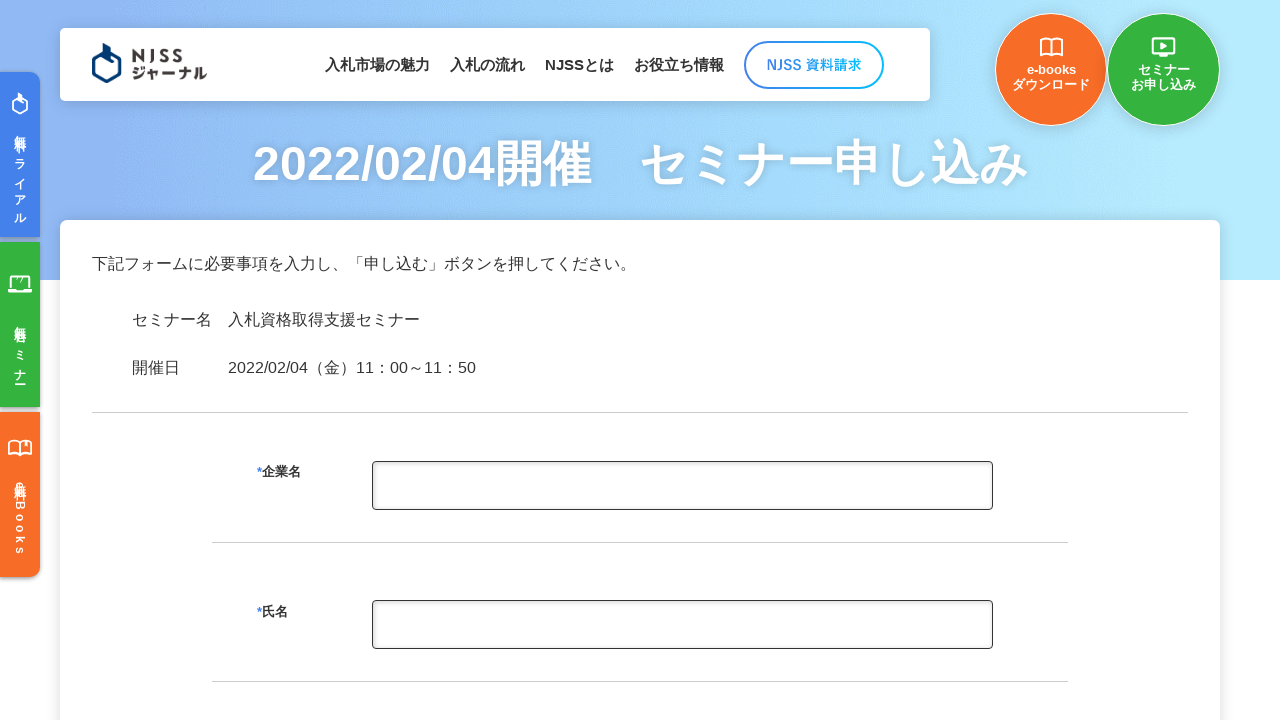

--- FILE ---
content_type: text/css
request_url: https://njss-marketing.com/wp-content/themes/njss/style.css
body_size: 14947
content:
@charset "utf-8";
/*
Theme Name: njss
Theme URI: null
Description: Description
Author: 81bridge - LZJ
Version: 1.0
*/

.aligncenter {
	display: block;
	margin: 0 auto;
}
.alignright {
	float: right;
}
.alignleft {
	float: left;
}

img[class*="wp-image-"],
img[class*="attachment-"] {
	height: auto;
	max-width: 100%;
}

a.nolink,
a.nolink:hover {
	opacity: 1;
	cursor: default;
	pointer-events: none;
}
.bgimg {
	display: block;
}

.bgimg img,
a:hover .bgimg img {
	opacity: 1;
    object-fit: cover;
    width: 100%;
    aspect-ratio: 2 / 1;
}
.bgimg .ebooksImg,
a:hover .bgimg .ebooksImg {
    object-fit: cover;
    width: 100%;
    height: auto;
    aspect-ratio: auto;
}

.dotdot {
	display: block;
	overflow: hidden;
}
/*------------------------------------------------------------
	デフォルトスタイル
------------------------------------------------------------*/
html, body, div, span, applet, object, iframe, h1, h2, h3, h4, h5, h6, p, blockquote, pre, a, abbr, acronym, address, big, cite, code, del, dfn, em, font, img, ins, kbd, q, s, samp, small, strike, strong, sub, sup, tt, var, b, u, i, center, dl, dt, dd, ol, ul, li, fieldset, form, label, legend, table, caption, tbody, tfoot, thead, tr, th, td {
	margin: 0;
	padding: 0;
	background: transparent;
	border: 0;
	outline: 0;
	font-size: 1em;
}
html {
	font-size: 62.5%;
}
body, table, input, textarea, select, option {
	font-family:"游ゴシック体", "Yu Gothic", YuGothic, 'ヒラギノ角ゴ Pro W3','Hiragino Kaku Gothic Pro','メイリオ',Meiryo,'ＭＳ Ｐゴシック',sans-serif;
}
article, aside, canvas, details, figcaption, figure, footer, header, hgroup, menu, nav, section, summary {
	display: block;
}
ol, ul {
	list-style: none;
}
blockquote, q {
	quotes: none;
}
:focus {
	outline: 0;
}
ins {
	text-decoration: none;
}
del {
	text-decoration: line-through;
}
img {
	vertical-align: top;
	max-width: 100%;
}
a,
a:link {
	color: #333;
	text-decoration: none;
    transition: .3s;
	-webkit-transition: .3s;
	word-break: break-all;
}
a:visited {
	color: #333;
}
a:hover {
	color: #333;
}
a:active {
	color: #333;
}
/*------------------------------------------------------------
	汎用スタイル
------------------------------------------------------------*/
	* html .clearfix {
		zoom: 1;
	}

	*+html .clearfix {
		zoom: 1;
	}
.clearfix:after {
	height: 0;
	visibility: hidden;
	content: ".";
	display: block;
	clear: both;
}
/*------------------------------------------------------------
	レイアウト
------------------------------------------------------------*/
body {
	color: #333;
	font-size: 1.6rem;
	font-weight: 500;
	line-height: 1.5;
	text-size-adjust: none;
	-webkit-text-size-adjust: none;
	background-color: #FFF;
}
body.fixed {
	position: fixed;
	width: 100%;
	height: 100%;
}
#container {
    padding-top: 80px;
	max-width: 2000px;
	margin: 0 auto;
	text-align: left;
}
#main {
	margin-bottom: 120px;
}
a[href^="tel:"] {
	cursor: default;
	pointer-events: none;
}
@media all and (min-width: 980px) {
	.sp {
		display: none !important;
	}
	.menuBox {
		display: none !important;
	}
}
@media all and (max-width: 979px) {
	body {
		min-width: inherit;
		font-size: 1.4rem;
	}
	a:hover,
	a:hover img {
		opacity: 1 !important;
	}
	.pc {
		display: none !important;
	}
	a[href^="tel:"] {
		cursor: pointer;
		pointer-events: auto;
	}
	#main {
		margin-bottom: 80px;
	}
    #container {
        padding-top: 56px;
    }
}
/*------------------------------------------------------------
	ヘッダー
------------------------------------------------------------*/
.pageTitle {
	min-height: 280px;
	box-sizing: border-box;
	background: url("img/articles/page_title_bg.png") no-repeat center center;
	background-size: cover;
}
.pageTitle .breadcrumb{
    position: absolute;
    color: #fff;
}
.pageTitle .breadcrumb a{
    color: #fff;
}
#gHeader {
    position: fixed;
    left: 0;
    top: 0;
    width: 100%;
	padding: 28px 20px 13px;
	background: #fff;
    height: 80px;
    box-sizing: border-box;
	box-shadow: 0px 1px 18px rgba(0, 0, 0, 0.12);
    z-index: 1000;
}
#gHeader .hInner {
    max-width: 1160px;
    margin: 0 auto;
}
#gHeader .logo {
    margin-top: -15px;
    padding-left: 3px;
	float: left;
	width: 132px;
	max-width: 27%;
}
#gHeader .rBox {
    float: right;
    width: 84.4%;
}
#gHeader .btn {
    margin: -12px -3px 0 0;
    float: right;
    width: 160px;
}
#gHeader .btn a {
    color: #fff;
    font-size: 1.4rem;
    align-items: center;
    justify-content: center;
    display: flex;
    height: 47px;
    background: linear-gradient(270deg, #04BEFE 0%, #4481EB 100%);
    border-radius: 24px;
}
#gHeader .btn a:hover {
    opacity: 0.7;
}
.pageTitle .headLine01 {
	padding: 65px 0 0 0;
	font-size: 4.8rem;
	color: #fff;
	text-shadow: 0 0 10px rgba(0,0,0,0.2);
}
#gHeader .header__buttonArea a.cta_ebook{
	background-color: #f76c27;
}
#gHeader .header__buttonArea a.cta_seminar{
	background-color: #34b33e;
}
@media all and (max-width: 979px) {
	.pageTitle {
		padding: 25px 0 0;
		max-width: inherit;
		margin: 0 auto;
		min-height: 200px;
		background: url("img/articles/sp_page_title_bg.png") no-repeat center center;
		background-size: cover;
	}
    .pageTitle .breadcrumb_inner{
        top: -20px;
    }
    #gHeader {
        height: 56px;
		padding: 6px 10px 11px;
		box-shadow: 0 0 6px rgba(0,0,0,0.2);
	}
    #gHeader .hInner {
        max-width: auto;
    }
	#gHeader .logo {
        margin: 0;
        padding: 2px 0 0 6px;
		width: 96px;
		max-width: 100%;
	}
    #gHeader .rBox {
        width: auto;
    }
    #gHeader .btn {
        margin: 4px 54px 0 0;
        width: 115px;
    }
    #gHeader .btn a {
        height: 37px;
        font-size: 1.3rem;
    }
	#gHeader .menu {
		position: absolute;
		right: 4px;
		top: 2px;
		width: 60px;
		height: 60px;
    }
 	#gHeader .menu span {
		display: inline-block;
		transition: all .4s;
		box-sizing: border-box;
        position: absolute;
		right: 18px;
		width: 20px;
		height: 2px;
        border-radius: 1px;
		background: #173664;
	}
	#gHeader .menu span:nth-of-type(1) {
		top: 19px;
	}
	#gHeader .menu span:nth-of-type(2) {
		top: 26px;
	}
	#gHeader .menu span:nth-of-type(3) {
		top: 33px;
	}
	#gHeader .menu.on span:nth-of-type(1) {
		-webkit-transform: translateY(10px) rotate(-45deg);
		transform: translateY(10px) rotate(-45deg);
	}
	#gHeader .menu.on span:nth-of-type(2) {
		opacity: 0;
	}
	#gHeader .menu.on span:nth-of-type(3) {
		-webkit-transform: translateY(-4px) rotate(45deg);
		transform: translateY(-4px) rotate(45deg);
	}
	.pageTitle .headLine01 {
		padding: 0 0 0 0;
		font-size: 3.2rem;
		font-size: 28px;
		color: #fff;
		text-align: center;
	}
	.menuBox {
		display: none;
		position: fixed;
		left: 0;
		top: 0;
		width: 100%;
		height: 100%;
		overflow-y: auto;
		background: rgba(255,255,255,0.93);
		z-index: 800;
	}
	.menuBox .spNavi {
		padding: 177px 0;
		text-align: center;
	}
	.menuBox .spNavi li {
		width: 100%;
	}
	.menuBox .spNavi li a {
		padding: 16px 0;
		display: block;
		font-weight: bold;
		font-size: 1.5rem;
	}
	.menuBox .spNavi li .info {
		display: inline-block;
		position: relative;
	}
	.menuBox .spNavi li .info:before {
		display: none;
		position: absolute;
		left: 0;
		bottom: -1px;
		width: 100%;
		height: 3px;
		background: linear-gradient(270deg, #04BEFE, #4481EB);
		border-radius: 3px;
		content: "";
	}
	.menuBox .spNavi .on .info:before {
		display: block;
	}
}
/*------------------------------------------------------------
	gNavi
------------------------------------------------------------*/
#gNavi {
	float: left;
	width: 73%;
}
#gNavi li {
	display: inline-block;
}
#gNavi li a {
	padding: 0 10px 11px;
	font-size: 1.5rem;
	position: relative;
	font-weight: bold;
	display: inline-block;
}
#gNavi li a:hover:before,
#gNavi .on a:before {
	position: absolute;
	left: 0;
	right: 0;
	bottom: 0;
	width: 100%;
	height: 6px;
	background: linear-gradient(270deg, #04BEFE, #4481EB);
	border-radius: 3px;
	content: "";
}

@media all and (max-width: 979px) {
	#gNavi {
		display: none;
	}
}
/*------------------------------------------------------------
	フッター
------------------------------------------------------------*/
#gFooter {
	padding: 44px 0 18px;
	background: linear-gradient(270deg, #04BEFE, #4481EB);
}
#gFooter .copyright {
	color: #fff;
	font-size: 1.2rem;
	text-align: center;
}
#gFooter .copyright a {
    color: #fff;
}
@media all and (max-width: 979px) {
	#gFooter {
		padding: 31px 0 14px;
	}
	#gFooter .copyright {
		font-size: 1.0rem;
	}
}
/*------------------------------------------------------------
	content
------------------------------------------------------------*/
.content {
	max-width: 1160px;
	margin: 0 auto;
	padding: 0 20px;
}
@media all and (max-width: 979px) {
	.content {
		max-width: inherit;
		margin: 0 auto;
		padding: 0 16px;
	}
}
/*------------------------------------------------------------
	wp-pagenavi
------------------------------------------------------------*/
.wp-pagenavi {
	clear: both;
	text-align: center;
}
.wp-pagenavi a,
.wp-pagenavi span {
	min-width: 45px;
	height: 45px;
	color: #4481EB;
	font-size: 1.8rem;
	display: inline-block;
	text-decoration: none;
	border: 1px solid #4481EB !important;
	margin: 0 1px;
	line-height: 45px;
}
.wp-pagenavi a:hover,
.wp-pagenavi span.current {
	border-color: #4481EB !important;
	color: #fff;
	background: #4481EB;
}
.wp-pagenavi .first,
.wp-pagenavi .last,
.wp-pagenavi .pages,
.wp-pagenavi .hide {
	display: none;
}

@media all and (max-width: 979px) {
	.wp-pagenavi a,
	.wp-pagenavi span {
		min-width: 34px;
		height: 34px;
		font-size: 1.4rem;
		line-height: 34px;
	}
	.wp-pagenavi a:hover {
		color: #4481EB;
		background: #fff;
	}
}
/*------------------------------------------------------------
	comList
------------------------------------------------------------*/
.comList {
	margin: -60px 0 38px;
	display: flex;
	justify-content: flex-start;
	flex-wrap: wrap;
}
.comList li {
	width: 31%;
	margin: 0 3.5% 40px 0;
	background: #fff;
	border-radius: 7px;
}
.comList li a {
	padding-bottom: 17px;
	display: block;
	width: 100%;
	height: 100%;
	box-sizing: border-box;
	background: #fff;
	border-radius: 7px;
	box-shadow: 0 0 15px rgba(0,0,0,0.2);
}
.comList li a:hover {
	opacity: 0.7;
}
.comList li:nth-child(3n) {
	margin-right: 0;
}
.comList li .pho {
	display: block;
	overflow: hidden;
	border-radius: 6px 6px 0 0;
}
.comList li .pho img {
	width: 100%;
}
.comList li .txt {
	padding: 16px 20px 10px;
	display: block;
	font-weight: bold;
}
.comList li .dotdot {
	height: 48px;
}
.comList li .time {
	color: #666;
	padding: 0 20px;
	display: block;
	text-align: right;
	font-size: 1.2rem;
	font-weight: bold;
}
@media all and (max-width: 979px) {
	.comList {
		margin: -40px 0 60px;
		display: block;
	}
	.comList li {
		width: 100%;
		margin: 0 0 20px 0;
	}
	.comList li a {
		padding-bottom: 16px;
	}
	.comList li:nth-child(3n) {
		margin-right: 0;
	}
	.comList li .txt {
		padding: 17px 16px 2px;
		font-size: 1.5rem;
	}
	.comList li .dotdot {
		height: 44px;
	}
	.comList li .time {
		padding: 0 17px;
	}
}
/*------------------------------------------------------------
	whiteBox
------------------------------------------------------------*/
.whiteBox {
	margin: -60px 0 0;
	padding: 32px;
	background: #fff;
	border-radius: 7px;
	box-shadow: 0 0 15px rgba(0,0,0,0.15);
}
@media all and (max-width: 979px) {
	.whiteBox {
		margin: -40px 0 0;
		padding: 16px 16px 80px;
		box-shadow: 0 0 15px rgba(0,0,0,0.15);
	}
}
/*------------------------------------------------------------
	headLine02
------------------------------------------------------------*/
.headLine02 {
	margin-bottom: 35px;
	padding: 1px 0 0 25px;
	font-size: 2.8rem;
	color: #4481EB;
	line-height: 1.1;
	position: relative;
}
.headLine02:before {
	position: absolute;
	left: 0;
	top: 0;
	bottom: 0;
	width: 4px;
	background: #4481EB;
	content: "";
	border-radius: 5px;
}
@media all and (max-width: 979px) {
	.headLine02 {
		margin-bottom: 42px;
		padding-left: 11px;
		font-size: 2rem;
		line-height: 1.3;
	}
	.headLine02:before {
		width: 3px;
	}
}
/*------------------------------------------------------------
	comTopBox
------------------------------------------------------------*/
.singleTopBox{
	position: relative;
	padding-bottom: 16px;
}
.singleTopBox img{
	border-radius:8px;
}
.singleTopBox h1{
	font-size: 2.4rem;
	margin:24px 0 16px;
}
.singleTopBox .time{
	display:inline-block;
	font-size:1.4rem;
	margin-bottom:14px;
	color: #333333;
}
.singleTopBox .tagArea {
    display: flex;
    gap: 6px;
}

.comTopBox {
	margin: -60px -60px 0;
	position: relative;
	border-radius: 6px 6px 0 0;
	overflow: hidden;
}
.comTopBox:before {
	position: absolute;
	left: 0;
	top: 0;
	width: 100%;
	height: 100%;
	background: url("img/common/shadow.png") no-repeat left bottom;
	background-size: 100% 100%;
	content: "";
	z-index: 3;
}
.comTopBox img {
	width: 100%;
}
.comTopBox h1 {
	position: absolute;
	left: 60px;
	bottom: 108px;
	color: #fff;
	z-index: 10;
	font-size: 3.2rem;
}
.comTopBox .txtDl {
	position: absolute;
	right: 60px;
	bottom: 34px;
	color: #fff;
	font-size: 2rem;
	line-height: 1.4;
	z-index: 10;
}
.comTopBox .txtDl dt {
	float: left;
}
.comTopBox .txtDl dd {
	padding-left: 3em;
}
@media all and (max-width: 979px) {
	.singleTopBox h1{
		font-size: 2.4rem;
	}
	.comTopBox {
		margin: -40px -16px 0;
		position: relative;
		border-radius: 6px 6px 0 0;
		overflow: hidden;
	}
	.comTopBox:before {
		position: absolute;
		left: 0;
		top: 0;
		width: 100%;
		height: 100%;
		background: url("img/common/sp_shadow.png") no-repeat left bottom;
		background-size: 100% 100%;
		content: "";
		z-index: 3;
	}
	.comTopBox h1 {
		left: 17px;
		bottom: 55px;
		font-size: 1.7rem;
	}
	.comTopBox .txtDl {
		right: 17px;
		bottom: 14px;
		font-size: 1.4rem;
		line-height: 1.3;
	}
}
/*------------------------------------------------------------
	comGrapBox
------------------------------------------------------------*/
.comGrapBox {
	margin-bottom: 32px;
	padding: 32px 40px;
	background: #F2F2F2;
}
.comGrapBox p {
	line-height: 1.75;
	margin-bottom: 0 !important;
}
@media all and (max-width: 979px) {
	.comGrapBox {
		margin: 0 -8px 30px;
		padding: 32px 16px 29px;
	}
	.comGrapBox p {
		line-height: 1.5;
		margin-bottom: 0 !important;
	}
}
/*------------------------------------------------------------
	btn_ctr
------------------------------------------------------------*/
.btn_ctr a {
	padding: 25px 20px;
	margin: 0 auto;
	font-weight: bold;
	display: block;
	background: #4481EB;
	border-radius: 50px;
	max-width: 480px;
	text-align: center;
	font-size: 2rem;
	color: #fff;
	box-sizing: border-box;
}
.btn_ctr a:hover {
	opacity: 0.7;
}
@media all and (max-width: 979px) {
	.btn_ctr {
		margin: 0 16px;
	}
	.btn_ctr a {
		padding: 18px 10px;
		font-size: 1.6rem;
	}
}
/*------------------------------------------------------------
	books
------------------------------------------------------------*/
#books .pageTitle {
	background-image: url("img/ebooks/page_title_bg.jpg");
}
#books .comList li {
	position: relative;
}
#books .comList li a {
	padding-bottom: 20px;
}
#books .comList li .txt {
	padding-bottom: 8px;
	line-height: 1.25;
}
#books .comList li .dotdot {
	height: 40px;
}
#books .comList li .btn {
	display: block;
	width: 200px;
	margin: 0 auto;
	color: #fff;
	padding: 9px;
	font-size: 1.4rem;
	font-weight: bold;
	text-align: center;
	border-radius: 30px;
	background: #4481EB;
	box-sizing: border-box;
	box-shadow: none;
}
@media all and (max-width: 979px) {
	#books .pageTitle {
		background-image: url("img/ebooks/sp_page_title_bg.png");
	}
	#books .comList li .txt {
		padding-left: 8px;
		padding-right: 8px;
		padding-bottom: 8px;
	}
	#books .comList li .dotdot {
		height: 38px;
	}
}
/*------------------------------------------------------------
	books/detail
------------------------------------------------------------*/
#booksDetail #container {
}
#booksDetail .bgBox {
	position: fixed;
	left: 0;
	top: 0;
	height: 100%;
	width: 100%;
	background: url("img/ebooks/sp_bg.png") no-repeat center center;
	background-size: cover;
	z-index: -1;
}
#booksDetail .pageTitle{
    min-height: 80px;
}
#booksDetail #main {
	margin-bottom: 0;
	height: 100%;
	display: flex;
	flex-wrap: wrap;
	justify-content: space-between;
	-webkit-flex-direction: row-reverse;
	flex-direction: row-reverse;
	/* background: url("img/ebooks/bg.png") no-repeat center center fixed; */
	/* background-size: cover; */
}
#booksDetail #main .lBox {
	padding: 80px 20px 73px;
	width: 61.7%;
	height: 100%;
	box-sizing: border-box;
	background: rgba(0,0,0,0.48);
}
#booksDetail #main.norbox .lBox {
	width: 100%;
}
#booksDetail #main .lBox .title {
	margin: 0 auto 37px;
	max-width: 640px;
	color: #fff;
	font-size: 2.8rem;
	font-weight: bold;
	text-align: center;
}
#booksDetail #main .lBox .title .top {
	display: block;
	font-size: 2rem;
}
#booksDetail #main .lBox .borderBox {
	max-width: 640px;
	margin: 0 auto;
	color: #fff;
	padding: 32px 30px 27px 36px;
	display: flex;
	flex-wrap: wrap;
	width: 100%;
	justify-content: space-between;
	border: 4px solid #fff;
	box-sizing: border-box;
}
#booksDetail #main .lBox .borderBox .lTxt {
	width: 45%;
}
#booksDetail #main .lBox .borderBox .lTxt .ttl {
	margin-bottom: 18px;
	font-size: 2rem;
	font-weight: bold;
}
#booksDetail #main .lBox .borderBox .lTxt li {
	padding-left: 1em;
	line-height: 1.75;
	text-indent: -1em;
}
#booksDetail #main .lBox .borderBox .rTxt {
	width: 47%;
	margin-top: -4px;
	line-height: 1.75;
}
#booksDetail #main .rBox {
	display: flex;
	justify-content: center;
	align-items: center;
	width: 38.3%;
}
#booksDetail #main .rBox .topPho {
	max-width: 310px;
	margin: 0 auto 20px;
}
#booksDetail #main .rBox .btn_ctr a {
	max-width: 280px;
	margin: 0 auto;
	font-size: 2rem;
	padding: 15px;
}
@media all and (max-width: 979px) {
	#booksDetail #main {
		margin-bottom: 0;
		display: block;
		background: none;
	}
	#booksDetail #main .lBox {
		padding: 56px 16px 60px;
		display: block;
		width: 100%;
	}
	#booksDetail #main .lBox .title {
		margin-bottom: 25px;
		font-size: 2.4rem;
		max-width: inherit;
	}
	#booksDetail #main .lBox .title .top {
		margin-bottom: 2px;
		font-size: 1.6rem;
	}
	#booksDetail #main .lBox .borderBox {
		max-width: inherit;
		padding: 20px 12px 27px;
		display: block;
		box-sizing: border-box;
	}
	#booksDetail #main .lBox .borderBox .lTxt {
		width: 100%;
		margin-bottom: 40px;
	}
	#booksDetail #main .lBox .borderBox .lTxt .ttl {
		margin-bottom: 17px;
		font-size: 1.6rem;
	}
	#booksDetail #main .lBox .borderBox .lTxt li {
		padding-left: 1em;
		line-height: 1.5;
		text-indent: -1em;
	}
	#booksDetail #main .lBox .borderBox .rTxt {
		width: 100%;
		margin-top: 0;
		line-height: 1.5;
	}
	#booksDetail #main .lBox .borderBox .rTxt .infoSpan {
		display: block;
		margin-bottom: 15px;
	}
	#booksDetail #main .rBox {
		display: block;
		width: 100%;
		padding: 0;
	}
	#booksDetail #main .rBox .topPho {
		max-width: 266px;
		margin: 0 auto 27px;
	}
	#booksDetail #main .rBox .btn_ctr a {
		max-width: 310px;
		margin: 0 auto;
		font-size: 1.6rem;
		padding: 18px 15px;
	}
}
/*------------------------------------------------------------
	seminars
------------------------------------------------------------*/
#seminars .pageTitle {
	background-image: url("img/seminars/page_title_bg.png");
}
#seminars .pageTitle .headLine01 {
	padding-left: 0;
}
#seminars .whiteBox {
    padding: 86px 60px 80px;
	margin: 0 auto 60px;
}
#seminars .whiteBox:first-child {
    margin-top: -80px;
}
#seminars #main .headLine02 {
    margin-bottom: 44px;
}
#seminars #main .listUl {
	margin-top: -38px;
	display: flex;
	justify-content: flex-start;
	flex-wrap: wrap;
}
#seminars #main .listUl li {
	margin: 38px 4% 0 0;
	width: 48%;
    padding-bottom: 31px;
	box-sizing: border-box;
	border: 1px solid #CCC;
    border-radius: 8px;
}
#seminars #main .listUl li a:hover{
	opacity: 0.7;
}
#seminars #main .listUl li:nth-child(2n) {
	margin-right: 0;
}
#seminars #main .listUl li .subBox {
    padding: 0 23px;
}
#seminars #main .listUl li .pho {
    border-radius: 8px 8px 0 0;
    overflow: hidden;
    background: url("img/seminars/photo01.png") no-repeat center center;
    background-size: cover;
}
#seminars #main .listUl li .pho img {
    width: 100%;
    aspect-ratio: 2 / 1;
    object-fit: cover;
}
#seminars #main .listUl li .title {
    padding: 26px 0 12px;
    font-size: 2rem;
    font-weight: bold;
}
#seminars #main .listUl li table {
	margin-bottom: 16px;
	width: 100%;
	border-collapse: collapse;
}
#seminars #main .listUl li th,
#seminars #main .listUl li td {
	padding: 4px 0;
	text-align: left;
	line-height: 1.3;
	vertical-align: top;
    border: none;
}
#seminars #main .listUl li th {
	width: 12%;
	padding-right: 5px;
	box-sizing: border-box;
	font-size: 1.6rem;
}
#seminars #main .listUl li .btn span {
	padding: 12px 10px;
	display: block;
	width: 280px;
    color: #fff;
	font-weight: bold;
	margin: 0 auto;
	box-sizing: border-box;
	border-radius: 30px;
	text-align: center;
    background: #4481EB;
}
#seminars #main .listUl li a:hover .btn span {
	opacity: 0.5;
}
@media all and (max-width: 979px) {
	#seminars .pageTitle {
		background-image: url("img/seminars/sp_page_title_bg.png");
	}
	#seminars .pageTitle .headLine01 {
		padding-left: 0;
	}
	#seminars .whiteBox {
		margin-bottom: 30px;
        padding: 40px 8px;
	}
    #seminars .whiteBox:first-child {
        margin-top: -30px;
    }
    #seminars #main .headLine02 {
        margin: 0 0 34px 16px;
    }
	#seminars #main .listUl {
		margin-top: 0;
		display: block;
	}
	#seminars #main .listUl li {
		margin: 0 0 40px;
		width: 100%;
		padding: 0;
		box-sizing: border-box;
		border: none;
	}
    #seminars #main .listUl li:last-child {
        margin-bottom: 0;
    }
	#seminars #main .listUl li:nth-child(2n) {
		margin-right: 0;
	}
    #seminars #main .listUl li .subBox {
        padding: 0 8px;
    }
    #seminars #main .listUl li .pho {
        border-radius: 5px;
    }
    #seminars #main .listUl li .title {
        font-size: 1.8rem;
        padding: 11px 0 6px;
    }
	#seminars #main .listUl li table {
		margin-bottom: 15px;
	}
	#seminars #main .listUl li th,
	#seminars #main .listUl li td {
		padding: 3px 0;
		font-size: 1.4rem;
		line-height: 1.3;
	}
	#seminars #main .listUl li th {
		width: 12.4%;
		font-size: 1.4rem;
	}
	#seminars #main .listUl li .btn a {
		padding: 10px;
		width: 200px;
	}
}

/*------------------------------------------------------------
	seminars/detail
------------------------------------------------------------*/
#seminarsDetail .pageTitle {
	min-height: 280px;
	background-image: url("img/seminars/detail_page_title_bg.png");
}
#seminarsDetail #main .whiteBox {
	margin-bottom: 60px;
    margin-top: -200px;
    padding-bottom: 38px;
}
#seminarsDetail #main .inner {
    margin-bottom: 67px;
}
#seminarsDetail #main .inner .photoBox {
    width: 48.1%;
    float: left;
    height: 0;
    padding-bottom: 24%;
    overflow: hidden;
    border-radius: 8px;
    background-position: center center;
    background-size: cover;
}
#seminarsDetail #main .inner .textBox {
    width: 48.1%;
    float: right;
}
#seminarsDetail #main .inner .textBox .title {
    margin-bottom: 23px;
    padding-bottom: 17px;
    font-size: 3.2rem;
    font-weight: bold;
    border-bottom: 2px solid #e5e5e5;
}
#seminarsDetail #main .inner .textBox .ttl {
    margin-bottom: 9px;
    font-weight: bold;
    font-size: 2rem;
}
#seminarsDetail #main .inner .textBox .txt {
    margin-bottom: 22px;
}
#seminarsDetail #main .inner .textBox .btn_ctr a {
    max-width: 280px;
    padding: 12px;
    font-size: 1.6rem;
}
#seminarsDetail #main .notes {
	text-align: right;
	color: #E21717;
	font-weight: bold;
	margin-bottom: -60px;
}
#seminarsDetail #main .detailBox p {
	margin-bottom: 23px;
	line-height: 1.75;
	overflow-wrap: break-word;
}
#seminarsDetail #main .detailBox p + h3 {
    padding-top: 17px;
}
#seminarsDetail #main .detailBox .topTxt {
	margin-bottom: 25px;
}
#seminarsDetail #main .detailBox .comGrapBox {
    padding: 23px 40px;
}
#seminarsDetail #main .detailBox h2 {
	margin: 66px 0 26px;
	padding-left: 25px;
	font-size: 2.8rem;
	color: #4481EB;
	line-height: 1.3;
	position: relative;
}
#seminarsDetail #main .detailBox h2:before {
	position: absolute;
	left: 0;
	top: 0;
	bottom: 0;
	width: 4px;
	background: #4481EB;
	content: "";
	border-radius: 5px;
}
#seminarsDetail #main .detailBox h3 {
	margin-bottom: 25px;
	font-size: 2.4rem;
}
#seminarsDetail #main .detailBox h4 {
	margin-bottom: 18px;
	position: relative;
	display: inline-block;
	font-size: 1.8rem;
	color: #4481EB;
    line-height: 1.3;
}
#seminarsDetail #main .detailBox h4:before {
	position: absolute;
	left: 0;
	right: 0;
	bottom: -5px;
	background: #4481EB;
	content: "";
	height: 3px;
	border-radius: 6px;
}
#seminarsDetail #main .detailBox h5 {
	font-size: 1.8rem;
	margin-bottom: 2px;
}
#seminarsDetail #main .detailBox .h3Ttl {
	padding-top: 0;
}
#seminarsDetail #main .detailBox .map {
    height: 468px;
}
#seminarsDetail #main .detailBox .map iframe {
	vertical-align: top;
    width: 100%;
    height: 100%;
}
@media all and (max-width: 979px) {
	#seminarsDetail .pageTitle {
		min-height: 200px;
		background-image: url("img/seminars/sp_detail_page_title_bg.png");
	}
	#seminarsDetail #main .whiteBox {
		padding: 24px 16px 10px;
		margin: -160px 0 40px;
	}
    #seminarsDetail #main .whiteBox .inner {
        margin-bottom: 43px;
    }
    #seminarsDetail #main .whiteBox .inner .photoBox {
        width: 100%;
        margin-bottom: 22px;
        padding-bottom: 50%;
        float: none;
    }
    #seminarsDetail #main .whiteBox .inner .textBox {
        width: 100%;
        float: none;
    }
    #seminarsDetail #main .whiteBox .inner .textBox .title {
        margin-bottom: 17px;
        padding-bottom: 12px;
        font-size: 2rem;
    }
    #seminarsDetail #main .whiteBox .inner .textBox .ttl {
        margin-bottom: 5px;
        font-size: 1.6rem;
    }
    #seminarsDetail #main .whiteBox .inner .textBox .txt {
        margin-bottom: 15px;
    }
    #seminarsDetail #main .whiteBox .inner .textBox .btn_ctr a {
        max-width: 200px;
        padding: 10px 10px 9px;
        font-size: 1.4rem;
    }
	#seminarsDetail #main .infoSpan {
		display: block;
		margin-bottom: 15px;
	}
	#seminarsDetail #main .infoSpan:last-child {
		margin-bottom: 0;
	}
	#seminarsDetail #main .comTopBox {
		margin-bottom: 12px;
	}
	#seminarsDetail #main .notes {
		margin-bottom: -40px;
		text-align: left;
		line-height: 1.3;
	}
	#seminarsDetail #main .detailBox p {
		margin-bottom: 21px;
		line-height: 1.5;
		overflow-wrap: break-word;
	}
	#seminarsDetail #main .detailBox .topTxt {
		margin-bottom: 32px;
	}
    #seminarsDetail #main .detailBox .comGrapBox {
        margin: 0 auto 20px;
        padding: 24px 16px;
    }
	#seminarsDetail #main .detailBox h2 {
		margin: 36px 0 20px;
		padding-left: 11px;
		font-size: 2rem;
	}
	#seminarsDetail #main .detailBox h2:before {
		width: 3px;
	}
	#seminarsDetail #main .detailBox h3 {
		margin-bottom: 22px;
		font-size: 1.8rem;
	}
    #seminarsDetail #main .detailBox p + h3 {
        padding-top: 9px;
    }
	#seminarsDetail #main .detailBox h4 {
		margin-bottom: 18px;
		font-size: 1.6rem;
	}
	#seminarsDetail #main .detailBox h4:before {
		position: absolute;
		left: 0;
		right: -4px;
		bottom: -4px;
		background: #4481EB;
		content: "";
		height: 3px;
		border-radius: 4px;
	}
	#seminarsDetail #main .detailBox h5 {
		font-size: 1.6rem;
		margin-bottom: 6px;
		line-height: 1.25;
	}
	#seminarsDetail #main .detailBox .h3Ttl {
		padding-top: 0;
	}
	#seminarsDetail #main .detailBox .map {
	 	position: relative;
		padding-bottom: 68%;
		height: 0;
		margin-top: 0;
		overflow: hidden;
	}
	#seminarsDetail #main .detailBox .map iframe {
		 position: absolute;
		 top: 0;
		 left: 0;
		 width: 100%;
		 height: 100%;
	 }
}
/*------------------------------------------------------------
	top
------------------------------------------------------------*/
.comTop {
	padding: 7px 10px 6px;
	color: #fff;
	display: block;
	width: 118px;
	font-size: 1.8rem;
	font-weight: bold;
	margin: 0 auto 28px;
	box-sizing: border-box;
	background: linear-gradient(270deg, #04BEFE, #4481EB);
	border-radius: 30px;
	text-align: center;
}
@media all and (max-width: 979px) {
	.comTop {
		padding: 5px 10px;
		width: 100px;
		font-size: 1.4rem;
		margin: 0 auto 17px;
	}
}
#attractions .pageTitle {
	background-image: url("img/index/page_title_bg.png");
}
#attractions .whiteBox:first-child {
	margin-top: -60px;
}
#attractions .whiteBox {
	padding: 80px 60px 83px;
	margin: 0 0 40px;
}
#attractions .inner {
	display: flex;
	justify-content: space-between;
}
#attractions .inner .photoBox {
	padding-right: 13px;
	width: 45%;
	display: flex;
	justify-content: center;
	align-items: center;
}
#attractions .inner .photoBox .infoPho {
	display: block;
	width: 100%;
}
#attractions .inner .photoBox .infoPho img {
	margin: 0 auto;
	display: block;
}
#attractions .inner .textBox {
	width: 47.5%;
}
#attractions .inner .textBox .txtSpan {
	display: block;
	font-weight: bold;
	font-size: 3.6rem;
	text-align: center;
	line-height: 1.35;
}
#attractions .inner .textBox p {
	line-height: 1.75;
}
#attractions .inner .textBox .title {
	margin-bottom: 22px;
	line-height: 1.5;
	letter-spacing: 2px;
}
#attractions .inner01 {
	-webkit-flex-direction: row-reverse;
	flex-direction: row-reverse;
}
@media all and (max-width: 979px) {
	#attractions .pageTitle {
		background-image: url("img/index/sp_page_title_bg.png");
	}
	#attractions .whiteBox:first-child {
		margin-top: -110px;
	}
	#attractions .whiteBox {
		padding: 40px 16px 40px;
		margin: 0 0 20px;
	}
	#attractions .inner {
		display: block;
	}
	#attractions .inner .photoBox {
		width: 100%;
		padding: 0;
		display: block;
		text-align: center;
	}
	#attractions .inner .textBox {
		margin-bottom: 30px;
		width: 100%;
	}
	#attractions .inner .textBox .txtSpan {
		font-size: 2.2rem;
		line-height: 1.37;
	}
	#attractions .inner .textBox p {
		line-height: 1.5;
	}
	#attractions .inner .textBox .title {
		line-height: 1.5;
		margin-bottom: 18px;
		letter-spacing: 1px;
	}
	#attractions .inner01 {
		-webkit-flex-direction: row-reverse;
		flex-direction: row-reverse;
	}
	#attractions .inner01 .textBox .title {
		margin-bottom: 8px;
	}
}
/*------------------------------------------------------------
	articles
------------------------------------------------------------*/
#articles .pageTitle .headLine01 {
	padding-left: 50px;
}
@media all and (max-width: 979px) {
	#articles .pageTitle .headLine01 {
		padding-left: 0;
	}
}

/*------------------------------------------------------------
	articlesDetail
------------------------------------------------------------*/
#articlesDetail .pageTitle {
	min-height: 320px;
	background-image: url("img/articles/detail_page_title_bg.png");
}
#articlesDetail .comTopBox {
	margin-bottom: 80px;
}
#articlesDetail .comTopBox h1 {
	bottom: 71px;
}
#articlesDetail .comTopBox .time {
	position: absolute;
	right: 60px;
	bottom: 33px;
	color: #fff;
	font-size: 2rem;
	z-index: 10;
}
#articlesDetail .detailBox h2 {
	margin-bottom: 48px;
	padding: 1px 0 0 25px;
	font-size: 2.8rem;
	color: #4481EB;
	line-height: 1.1;
	position: relative;
}
#articlesDetail .detailBox h2:before {
	position: absolute;
	left: 0;
	top: 0;
	bottom: 0;
	width: 4px;
	background: #4481EB;
	content: "";
	border-radius: 5px;
}
#articlesDetail .detailBox p {
	margin-bottom: 65px;
	line-height: 1.75;
}
#articlesDetail .detailBox p .notes {
	margin-top: 30px;
	display: block;
}
#articlesDetail .detailBox h3 {
	margin-bottom: 34px;
	font-size: 2.2rem;
}
#articlesDetail .detailBox .wp-block-image {
	max-width: 800px;
	margin: 0 auto 60px;
	text-align: center;
	font-size: 1.4rem;
}
#articlesDetail .detailBox .wp-block-image figure {
	display: block;
}
#articlesDetail .detailBox .wp-block-image figcaption {
	display: block;
}
#articlesDetail .detailBox .wp-block-image img {
	display: block;
	margin: 0 auto 15px;
}
#articlesDetail .detailBox .comGrapBox {
	padding: 34px 41px 31px;
	margin: 0 0 101px;
}
#articlesDetail .detailBox .comGrapBox p {
	margin-bottom: 28px !important;
	text-align: justify;
}
#articlesDetail .detailBox .comGrapBox p:last-child {
	margin-bottom: 0 !important;
}
#articlesDetail .btn_ctr {
	margin: -33px 0 94px;
}
#articlesDetail .detailBox .comGrapBox .txtList {
	margin-bottom: 27px;
}
#articlesDetail .detailBox .comGrapBox .txtList li {
	line-height: 1.75;
}
#articlesDetail .detailBox .comGrapBox .txtList li a {
	color: #4481EB;
}
#articlesDetail .detailBox .comGrapBox .txtList li a:hover {
	text-decoration: underline;
}
#articlesDetail .detailBox .comGrapBox01 {
	margin: 0;
}
#articlesDetail .detailBox .comGrapBox .btmTxt {
	font-weight: bold;
	text-align: right;
}
#articlesDetail .detailBox .comGrapBox .btmTxt a {
	display: inline-block;
	margin-left: 16px;
}
@media all and (max-width: 979px) {
	#articlesDetail .pageTitle {
		min-height: 412px;
		background-image: url("img/articles/sp_detail_page_title_bg.png");
	}
	#articlesDetail .whiteBox {
		margin-top: -280px;
		padding-bottom: 40px;
	}
	#articlesDetail .comTopBox {
		margin-bottom: 36px;
	}
	#articlesDetail .comTopBox h1 {
		bottom: 36px;
	}
	#articlesDetail .comTopBox .time {
		right: 16px;
		bottom: 15px;
		font-size: 1.4rem;
	}
	#articlesDetail .detailBox h2 {
		margin-bottom: 40px;
		font-size: 2rem;
		line-height: 1.3;
		padding-left: 11px;
	}
	#articlesDetail .detailBox h2:before {
		width: 3px;
	}
	#articlesDetail .detailBox p {
		margin-bottom: 47px;
		line-height: 1.5;
	}
	#articlesDetail .detailBox p .notes {
		margin-top: 17px;
	}
	#articlesDetail .detailBox p .infoSpan {
		display: block;
		margin-bottom: 15px;
	}
	#articlesDetail .detailBox h3 {
		margin-bottom: 18px;
		font-size: 1.8rem;
		line-height: 1.35;
	}
	#articlesDetail .detailBox .wp-block-image {
		max-width: inherit;
		font-size: 1.2rem;
		margin: 0 auto 44px;
	}
	#articlesDetail .detailBox .wp-block-image img {
		margin-bottom: 11px;
	}
	#articlesDetail .detailBox .comGrapBox {
		margin: 0 -8px 60px;
		padding: 30px 23px;
	}
	#articlesDetail .detailBox .comGrapBox p {
		margin-bottom: 16px !important;
	}
	#articlesDetail .detailBox .comGrapBox p:last-child {
		margin-bottom: 0 !important;
	}
	#articlesDetail .btn_ctr {
		margin: 0 0 56px;
	}
	#articlesDetail .detailBox .comGrapBox .txtList {
		margin-bottom: 10px;
	}
	#articlesDetail .detailBox .comGrapBox .txtList li {
		padding: 0 0 16px 0;
		text-indent: 0;
		line-height: 1.5;
	}
	#articlesDetail .detailBox .comGrapBox .txtList li:last-child {
		padding-bottom: 0;
	}
	#articlesDetail .detailBox .comGrapBox .txtList li a:hover {
		text-decoration: none;
	}
	#articlesDetail .detailBox .comGrapBox .txtList li .infoNotes {
		display: block;
		text-indent: 1em;
	}
	#articlesDetail .detailBox .comGrapBox01 {
		padding: 22px 22px 22px;
		margin-bottom: 0;
	}
	#articlesDetail .detailBox .comGrapBox .btmTxt {
		line-height: 1.5;
	}
	#articlesDetail .detailBox .comGrapBox .btmTxt a {
		margin-left: 0;
	}
}
/*------------------------------------------------------------
	process
------------------------------------------------------------*/
#process .pageTitle {
	background-image: url("img/process/page_title_bg.png");
}
#process .pageTitle .headLine01 {
	padding-left: 20px;
}
#process .whiteBox {
	margin: 0 0 60px;
	padding-top: 80px;
}
#process .whiteBox:first-child {
	margin-top: -60px;
}
#process #main .headLine02 {
	margin-bottom: 55px;
}
#process #main .txtUl {
	max-width: 680px;
	margin: 0 auto 60px;
}
#process #main .txtUl li {
	margin-bottom: 12px;
	display: flex;
	justify-content: space-between;
}
#process #main .txtUl li .ttl {
	padding: 24px 10px;
	width: 143px;
	font-size: 1.8rem;
	font-weight: bold;
	line-height: 1.25;
	text-align: center;
	box-sizing: border-box;
	background: url("img/process/bg01.png") no-repeat center top;
	background-size: 100% auto;
}
#process #main .txtUl li .ttl01 {
	padding: 24px 10px;
	background: url("img/process/bg02.png") no-repeat center top;
	background-size: 100% auto;
}
#process #main .txtUl li .txtSpan {
	padding-bottom: 5px;
	display: flex;
	align-items: center;
	width: calc(100% - 166px);
}
#process #main .h4Ttl {
	margin-bottom: 27px;
	font-size: 2.4rem;
}
#process #main .h4Ttl .comTop {
	margin: 0 0 11px;
	width: 82px;
	padding: 8px;
	font-size: 1.6rem;
}
#process #main p {
	margin-bottom: 45px;
	line-height: 1.75;
}
#process #main .txt01 {
	margin-bottom: 15px;
	font-size: 1.7rem;
	font-weight: bold;
}
#process #main .comGrapBox {
	margin-bottom: 60px;
	padding: 35px 35px 32px;
}
#process #main .fwBold {
	font-weight: bold;
}
#process #main .comGrapBox .title {
	margin: 0 0 8px !important;
	font-size: 2rem;
	color: #4481EB;
	font-weight: bold;
}
#process #main .comGrapBox .title01 {
	margin: 0 10px 10px !important;
}
#process #main .comGrapBox .txtList {
	margin: 0 0 10px 26px;
}
#process #main .comGrapBox .txtList li {
	line-height: 1.75;
}
#process #main .comGrapBox .txt02 {
	margin-left: 13px;
	font-size: 1.8rem;
}
#process #main .comGrapBox .txt03 {
	margin: 0 30px;
}
#process #main .comGrapBox01 {
	padding-bottom: 44px;
	margin-bottom: 0;
}
#process #main .h4Ttl01 .comTop {
	width: 130px;
}
#process #main .txt04 {
	margin-bottom: 26px;
}
#process #main .txt05 {
	font-size: 2rem;
}
#process #main .txt06 {
	margin-bottom: 31px;
}
#process #main .comGrapBox02 {
	margin-bottom: 25px;
	padding: 20px 40px 23px;
}
#process #main .comGrapBox02 .title {
	margin-bottom: 10px !important;
}
#process #main .comGrapBox02 p {
	font-size: 1.8rem;
	font-weight: bold;
}
#process #main .comGrapBox02 p .info {
	margin-top: 6px;
	font-size: 1.6rem;
	display: block;
	font-weight: normal;
}
#process #main .comGrapBox03 {
	margin-bottom: 100px;
}
#process #main .comGrapBox04 {
	margin-bottom: 0 !important;
}
@media all and (max-width: 979px) {
	#process .pageTitle {
		background-image: url("img/process/sp_page_title_bg.png");
	}
	#process .pageTitle .headLine01 {
		padding-left: 0;
	}
	#process .whiteBox {
		margin: 0 0 32px;
		padding-top: 42px;
		padding-bottom: 40px;
	}
	#process .whiteBox:first-child {
		margin-top: -110px;
	}
	#process #main .headLine02 {
		margin-bottom: 42px;
	}
	#process #main .txtUl {
		max-width: inherit;
		margin: 0 auto 35px;
	}
	#process #main .txtUl li {
		padding-bottom: 10px;
	}
	#process #main .txtUl li .ttl {
		padding: 16px 10px;
		width: 102px;
		font-size: 1.4rem;
		background: url("img/process/bg01.png") no-repeat center top;
		background-size: 100% auto;
	}
	#process #main .txtUl li .ttl01 {
		padding: 15px 10px;
		background: url("img/process/bg02.png") no-repeat center top;
		background-size: 100% auto;
	}
	#process #main .txtUl li .txtSpan {
		padding: 0;
		align-items: flex-start;
		width: calc(100% - 116px);
	}
	#process #main .h4Ttl {
		margin-bottom: 15px;
		font-size: 1.8rem;
	}
	#process #main .h4Ttl .comTop {
		margin: 0 0 14px;
		width: 60px;
		padding: 5px 5px;
		font-size: 1.2rem;
	}
	#process #main p {
		margin-bottom: 40px;
		line-height: 1.5;
	}
	#process #main p .spInfo {
		display: block;
		margin-bottom: 16px;
	}
	#process #main .txt01 {
		margin-bottom: 20px;
		font-size: 1.6rem;
		line-height: 1.4;
	}
	#process #main .comGrapBox {
		margin-bottom: 48px;
		padding: 26px 10px 26px;
	}
	#process #main .comGrapBox .title {
		margin: 0 0 10px !important;
		font-size: 1.6rem;
		color: #4481EB;
		line-height: 1.4;
	}
	#process #main .comGrapBox .title01 {
		margin: 0 5px 10px !important;
	}
	#process #main .comGrapBox .txtList {
		margin: 0 0 10px 5px;
	}
	#process #main .comGrapBox .txtList li {
		padding-bottom: 16px;
		line-height: 1.5;
	}
	#process #main .comGrapBox .txtList li:last-child {
		padding-bottom: 0;
	}
	#process #main .comGrapBox .txt02 {
		margin-left: 5px;
		font-size: 1.6rem;
	}
	#process #main .comGrapBox .txt03 {
		margin: 0 5px;
	}
	#process #main .comGrapBox01 {
		padding-bottom: 25px;
		margin-bottom: 0;
	}
	#process #main .h4Ttl01 .comTop {
		width: 100px;
	}
	#process #main .txt04 {
		margin-bottom: 30px;
	}
	#process #main .txt05 {
		margin-bottom: 18px;
		font-size: 1.6rem;
	}
	#process #main .txt06 {
		margin-bottom: 32px;
	}
	#process #main .comGrapBox02 {
		margin-bottom: 25px;
		padding: 25px 17px 23px;
	}
	#process #main .comGrapBox02 .title {
		margin-bottom: 20px !important;
	}
	#process #main .comGrapBox02 p {
		font-size: 1.5rem;
	}
	#process #main .comGrapBox02 p .info {
		margin-top: 10px;
		font-size: 1.4rem;
		display: block;
	}
	#process #main .comGrapBox03 {
		margin-bottom: 47px;
	}
	#process #main .comGrapBox04 {
		margin-bottom: 0 !important;
	}
}
/*------------------------------------------------------------
	about
------------------------------------------------------------*/
#about .pageTitle {
	background-image: url("img/about/page_title_bg.png");
}
#about .whiteBox:first-child {
	padding-bottom: 125px;
	margin-top: -60px;
}
#about .whiteBox {
	margin: 0 0 62px;
	padding-top: 72px;
}
#about .whiteBox:last-child {
	margin-bottom: 0;
}
#about #main h3 {
	margin: 0 0 46px 0;
	color: #4481EB;
	font-size: 3.6rem;
	letter-spacing: 2px;
}
#about #main .fwBold {
	font-weight: bold;
}
#about #main .topTxt {
	margin-bottom: 93px;
	font-size: 2.2rem;
	line-height: 1.5;
	letter-spacing: 0;
}
#about #main .topTxt .txtSpan {
	margin: 2px 0 5px;
	display: block;
	font-size: 2.6rem;
	font-weight: bold;
}
#about #main .headLine02 {
	margin-bottom: 44px;
}
#about #main .listUl {
	margin-bottom: 64px;
	flex-wrap: wrap;
	display: flex;
	justify-content: flex-start;
}
#about #main .listUl li {
	width: 19%;
	margin-right: 8%;
}
#about #main .listUl li:nth-child(4n) {
	margin-right: 0;
}
#about #main .listUl li .comTop {
	margin-bottom: 14px;
	width: 80px;
	padding: 8px 10px;
	font-size: 1.6rem;
}
#about #main .listUl li .imgSpan {
	display: block;
	width: 82%;
	margin: 0 auto 9px;
}
#about #main .listUl li .txt {
	display: flex;
	flex-wrap: wrap;
	height: 44px;
	font-weight: bold;
	justify-content: center;
	align-content: flex-end;
	align-items: flex-end;
	text-align: center;
	font-size: 1.8rem;
	margin: 0 -10px;
	line-height: 1.35;
}
#about #main p {
	line-height: 1.75;
}
#about #main .title {
	margin-bottom: 23px;
	font-size: 2.4rem;
	font-weight: bold;
}
#about #main .comGrapBox {
	margin-bottom: 26px;
	padding: 35px 40px 33px;
}
#about #main .comGrapBox p {
	margin-bottom: 9px !important;
	font-size: 1.8rem;
	font-weight: bold;
}
#about #main .txtList {
	margin-left: 20px;
}
#about #main .txtList li {
	padding-left: 1em;
	text-indent: -1em;
	line-height: 1.75;
}
#about #main .txtList li .notesInfo {
	display: inline-block;
	padding-left: 30px;
}
#about #main .txtP {
	margin-bottom: 23px;
	padding-right: 125px;
	color: #4481EB;
	text-align: center;
	font-weight: bold;
	font-size: 2rem;
}
#about #main .txtP img {
	width: 43px;
	display: inline-block;
	vertical-align: middle;
	margin: -3px 0 0 15px;
}
#about #main .borderBox {
	margin-bottom: 71px;
	padding: 3px;
	background: linear-gradient(270deg, #04BEFE, #4481EB);
}
#about #main .borderBox .infoBorder {
	padding: 32px 35px 29px;
	background: #fff;
}
#about #main .borderBox p {
	margin-bottom: 10px;
	font-size: 1.8rem;
	font-weight: bold;
}
#about #main .borderBox p .colorSpan {
	color: #4481EB;
}
#about #main .borderBox .txtSpe01 {
	font-size: 1.7rem;
}
#about #main .borderBox01 {
	margin-bottom: 0;
}
#about #main .ctahead {
	text-align: center;
}
#about #main .ctapointList {
	padding-left: 60px;
}
@media all and (max-width: 979px) {
	/* #about .pageTitle .headLine01 {
		padding: 56px 0 0;
	} */
	#about .pageTitle {
		background-image: url("img/about/sp_page_title_bg.png");
	}
	#about .whiteBox:first-child {
		padding-bottom: 33px;
		margin-top: -40px;
	}
	#about .whiteBox {
		margin: 0 0 20px;
		padding-bottom: 40px;
		padding-top: 36px;
	}
	#about .whiteBox:last-child {
		margin-bottom: 0;
	}
	#about #main h3 {
		margin: 0 0 26px 0;
		font-size: 2.4rem;
		line-height: 1.35;
		letter-spacing: 1px;
	}
	#about #main .topTxt {
		margin-bottom: 52px;
		font-size: 1.4rem;
		line-height: 1.5;
	}
	#about #main .topTxt .txtSpan {
		margin: 5px 0 12px;
		font-size: 1.8rem;
	}
	#about #main .headLine02 {
		margin-bottom: 32px;
	}
	#about #main .listUl {
		margin-bottom: 0px;
		justify-content: space-between;
	}
	#about #main .listUl li {
		width: 45%;
		margin: 0 0 30px;
	}
	#about #main .listUl li .comTop {
		margin-bottom: 0;
		width: 60px;
		padding: 6px;
		font-size: 1.2rem;
	}
	#about #main .listUl li .imgSpan {
		margin-bottom: 3px;
		width: 89%;
	}
	#about #main .listUl li .txt {
		height: auto;
		display: block;
		font-size: 1.3rem;
		margin: 0 -10px;
		line-height: 1.3;
	}
	#about #main p {
		line-height: 1.5;
	}
	#about #main p .spInfo {
		display: block;
		margin-bottom: 16px;
	}
	#about #main .title {
		margin-bottom: 15px;
		font-size: 1.8rem;
	}
	#about #main .comGrapBox {
		margin-bottom: 22px;
		padding: 26px 16px;
	}
	#about #main .comGrapBox p {
		margin-bottom: 18px !important;
		font-size: 1.6rem;
		line-height: 1.35;
	}
	#about #main .txtList {
		margin-left: 0;
	}
	#about #main .txtList li {
		padding-left: 0;
		text-indent: 0;
		padding-bottom: 15px;
		line-height: 1.5;
	}
	#about #main .txtList li:last-child {
		padding-bottom: 0;
	}
	#about #main .txtList li .notesInfo {
		padding-left: 0;
	}
	#about #main .txtP {
		margin-bottom: 17px;
		padding-right: 90px;
		font-size: 1.5rem;
	}
	#about #main .txtP img {
		width: 35px;
		margin: -3px 0 0 8px;
	}
	#about #main .borderBox {
		margin: 0 -8px 44px;
		padding: 2px;
	}
	#about #main .borderBox .infoBorder {
		padding: 22px 13px;
	}
	#about #main .borderBox p {
		margin-bottom: 16px;
		font-size: 1.6rem;
		line-height: 1.4;
	}
	#about #main .borderBox p .colorSpan {
		color: #4481EB;
	}
	#about #main .borderBox .txtSpe01 {
		font-size: 1.6rem;
	}
	#about #main .borderBox01 {
		margin-bottom: 0;
	}
	#about #main .borderBox .txt01,
	#about #main .comGrapBox .txt01 {
		margin-bottom: 15px !important;
	}
	#about #main .ctapointList {
		padding-left: 0px;
	}
}
@media all and (-ms-high-contrast:none){
	.comTop {
		padding: 11px 10px 5px;
	}
	.wp-pagenavi a, .wp-pagenavi span {
		line-height: 51px;
	}
	#articlesDetail .detailBox h2 {
		padding-top: 9px;
		line-height: 1.1;
	}
	.btn_ctr a {
		padding: 28px 20px 22px;
	}
	#books .comList li .btn a {
		padding: 13px 10px 8px;
	}
	#process #main .txtUl li .ttl {
		padding: 27px 10px;
	}
	#process #main .txtUl li .ttl01 {
		padding: 25px 10px;
	}
	#process #main .h4Ttl .comTop {
		padding: 11px 8px 6px;
	}
	#about #main .listUl li .comTop {
		padding: 9px 10px 6px;
	}
	.headLine02 {
		padding-top: 9px;
		line-height: 1.1;
	}
	#seminars #main .listUl li .btn a {
		padding: 10px 10px 5px;
	}
	#seminarsDetail #main .detailBox h2 {
		line-height: 1.1;
		padding-top: 9px;
	}
	#booksDetail #main .rBox .btn_ctr a {
		padding: 18px 15px 12px;
	}
    #seminarsDetail #main .inner .textBox .btn_ctr a {
        padding: 15px 12px 10px;
    }
    #gHeader .btn a {
        padding-top: 3px;
        height: 44px;
    }
}
#contact #container {
	background-color: #F5F8FC;
}
#contact .whiteBox {
	margin-top: 150px;
}
#contact .whiteBox h2 {
	margin-bottom: 24px;
	font-weight: 700;
	font-size: 3.6rem;
	color: #4481EB;
	line-height: 54px;
	letter-spacing: 2px;
	text-align: center;
}
#contact .whiteBox p {
	margin-bottom: 40px;
	font-size: 1.8rem;
	line-height: 28px;
	text-align: center;
}
#contact .whiteBox p.small {
	font-size: 1.6rem;
}
#contact .whiteBox h3 {
	margin: 0 auto 24px;
	max-width: 860px;
	font-size: 2.2rem;
	line-height: 33px;
	font-weight: 700;
}
#contact .whiteBox ul {
	padding: 24px 40px;
	margin: 0 auto 40px;
	max-width: 860px;
	background-color: #F2F2F2;
	box-sizing: border-box;
}
#contact .whiteBox ul li {
	font-size: 1.6rem;
	line-height: 28px;
}
#contact .mktoForm {
    border-top: 1px solid #CCC;
    margin-top: -28px;
}
#contact .mktoForm .mktoRequiredField label.mktoLabel {
	font-size: 1.6rem;
	width: 27% !important;
}
#contact .mktoForm input[type="text"],
#contact .mktoForm input[type="email"],
#contact .mktoForm input[type="tel"],
#contact .mktoForm select {
	-webkit-appearance:none;
	appearance:none;
	width: 72% !important;
	height: 52px;
	background-color: #FFF;
	box-shadow: none;
}
#contact .mktoForm select::-ms-expand { display: none; }
@media all and (-ms-high-contrast:none){
	#contact .mktoForm input[type="text"],
	#contact .mktoForm input[type="email"],
	#contact .mktoForm input[type="tel"],
	#contact .mktoForm select {
		padding: 1.6rem 2.4rem 1.2rem !important;
	}
}
#contact .mktoForm select {
	background: url(img/contact/select_icon.png) no-repeat center right 17px / 8px auto;
}
#contact .mktoForm .mktoFieldDescriptor {
	padding: 0.9rem 4.0rem 2.4rem !important;
}
#contact .mktoForm .mktoHtmlText span {
	font-size: 1.2rem !important;
	color: #333 !important;
	text-align: left;
}
#contact .mktoForm .mktoLabel {
	padding-top: 0;
}
#contact .mktoForm button.mktoButton {
	font-size: 2rem;
	width: 280px;
	background-color: #4481EB;
	color: #FFF;
	padding: 1.4rem;
	border: none;
	border-radius: 3.0rem;
	font-weight: bold;
	margin: 0 auto !important;
	display: block;
	cursor: pointer;
	background-image: none;
}
#contact .mktoForm .mktoButtonRow {
	margin-top: 15px !important;
}
#contact .whiteBox {
	padding-bottom: 20px;
}
#contact .mktoForm .mktoGutter {
	display: none;
}
#contact .mktoForm .mktoCheckboxList {
	width: auto !important;
	padding: 0 !important;
}
#contact .mktoForm input[type=checkbox] + label:before {
	display: none;
}
#contact .mktoForm .mktoCheckboxList > input {
	opacity: 0;
}
#contact .mktoForm .mktoCheckboxList #Lblprivacy_agreetment {
	margin: 0 !important;
	height: 18px;
	width: 18px !important;
	background: url(img/contact/check01.png) no-repeat center center / 18px auto;
}
#contact .mktoForm .mktoCheckboxList input:checked + #Lblprivacy_agreetment {
	background-image: url(img/contact/check02.png);
}
@media all and (min-width: 980px) {
	#contact .mktoHtmlText a:hover {
		text-decoration: none;
	}
	#contact .mktoForm button.mktoButton:hover {
		opacity: 0.7;
	}
}
@media all and (max-width: 979px) {
	#contact .whiteBox {
		margin-top: 16px;
		padding-top: 32px;
	}
	#contact .whiteBox h2 {
		margin-bottom: 17px;
		font-size: 2.4rem;
		line-height: 36px;
		letter-spacing: 0;
	}
	#contact .whiteBox p {
		margin-bottom: 30px;
		font-size: 1.4rem;
		line-height: 21px;
	}
	#contact .whiteBox p.small {
		font-size: 1.4rem;
	}
	#contact .whiteBox h3 {
		margin: 0 auto 20px;
		max-width: auto;
		font-size: 1.8rem;
		line-height: 27px;
	}
	#contact .whiteBox ul {
		padding: 24px 15px;
		margin: 0 auto 30px;
		max-width: auto;
	}
	#contact .whiteBox ul li {
		margin-bottom: 16px;
		font-size: 1.4rem;
		line-height: 21px;
	}
	#contact .whiteBox ul li:last-child {
		margin-bottom: 0;
	}
	#contact .mktoForm {
		padding: 0;
	    margin-top: -20px;
	}
	#contact .mktoForm .mktoRequiredField label.mktoLabel {
		font-size: 1.4rem;
		width: 100% !important;
	}
	#contact .mktoForm .mktoAsterix {
		padding-left: 0;
	}
	#contact .mktoForm input[type="text"],
	#contact .mktoForm input[type="email"],
	#contact .mktoForm input[type="tel"],
	#contact .mktoForm select {
		width: 100% !important;
		height: 45px;
		font-size: 1.4rem;
	}
	#contact .mktoForm .mktoHtmlText {
		margin-top: 15px;
		margin-left: 0 !important;
		text-align: left !important;
	}
	#contact .mktoForm .mktoFieldDescriptor {
		margin-bottom: 0 !important;
		padding: 0.9rem 0 !important;
	}
	#contact .mktoForm button.mktoButton {
		font-size: 1.4rem;
	}
	#contact .mktoForm .mktoButtonRow {
		margin-top: 5px !important;
	}
	#contact .whiteBox {
		padding-bottom: 5px;
	}
	#contact .mktoForm .mktoRequiredField label.mktoLabel {
		margin-right: 10px;
		width: auto !important;
	}
	#contact .mktoForm .mktoCheckboxList {
		width: auto !important;
	}
	#contact .mktoForm select {
		padding: 1.1rem 2.4rem !important;
	}
}

/*------------------------------------------------------------
	Patch
------------------------------------------------------------*/
.content-box {
	margin: -45px auto 38px auto;
	padding: 40px;
	background: #FFFFFF;
	box-shadow: 0px 2px 16px rgba(0, 0, 0, 0.16);
	border-radius: 8px;
}
@media all and (max-width: 979px) {
.content-box {
	margin: -60px 16px 38px 16px;
	padding: 24px 8px;
}
.sp-content-box {
	margin: -60px 0 38px 0;
}
}

.title-box >.title {
	font-weight: 700;
	font-size: 20px;
	line-height: 100%;
	color: #4481EB;
}
@media all and (max-width: 979px) {
	.title-box {
		padding: 0 8px;
	}
}

.title-box>.title >.icon {
	margin-right: 8px;
	display: inline-block;
	width: 16px;
	height: 16px;
	background-size: cover;
	background-position: center;
	background-repeat: no-repeat;
	background-image: url('img/common/icon-tag.svg');
}

.content-box > .tabs-box {
	margin-bottom: 32px;
	width: 100%;
	display: flex;
	background: #F2F2F2;
	overflow: hidden;
	border-radius: 8px;
}

@media all and (max-width: 979px) {
	.content-box>.tabs-box{
		margin: 0 8px 24px 8px;
		width: calc(100% - 16px);
	}
}

.content-box>.tabs-box >.tab-box {
	padding: 16px;
	width: 50%;
	font-weight: 700;
	font-size: 20px;
	line-height: 30px;
	text-align: center;
	color: #A3A3A3;
	background: #F2F2F2;
	cursor: pointer;
	border: 1px solid #4481EB;
	overflow: hidden;
}


.content-box>.tabs-box>.tab-box:first-of-type {
	border-radius: 8px 0 0 8px;
}
.content-box>.tabs-box>.tab-box:last-of-type {
	border-radius: 0 8px 8px 0;
}

.content-box>.tabs-box>.tab-box.--active {
	color: #FFFFFF;
	border: 1px solid #4481EB;
	background: #4481EB;
}

@media all and (max-width: 979px) {
	.content-box>.tabs-box>.tab-box {
		padding: 8px;
		width: 50%;
		font-weight: 700;
		font-size: 12px;
		line-height: 18px;
		text-align: center;
		color: #A3A3A3;
		display: flex;
		flex-wrap: wrap;
		justify-content: center;
		align-items: center;
	}
		.content-box>.tabs-box>.tab-box >.break {
			display: block;
		}
}

.top-box {
	margin: 16px 0 40px 0;
	display: flex;
	justify-content: space-between;
	align-items: center;
}

@media all and (max-width: 979px) {
	.top-box{
		margin: 16px 8px 24px 8px;
	}
}

@media all and (max-width: 979px) {
.top-box {
	flex-wrap: wrap;
}
}

.top-box .tags-box {
	margin:0;
	width: 100%;
	display: flex;
	flex-wrap: wrap;
	gap: 8px;
}


.top-box .tags-box  .tag {
	display: block;
	padding: 4px 12px;
	font-size: 12px;
	line-height: 18px;
	color: #4481EB;
	background: #FFFFFF;
	border: 1.5px solid #4481EB;
	border-radius: 4px;
	transition: all 0.2s ease-in-out;
	cursor: pointer;
	transition: all 0.25s ease-in;
}

.top-box .tags-box .tag:hover {
	opacity: 0.8;
}

.top-box .tags-box .tag.--active {
	color: #FFF;
	background: #4481EB;
}

.top-box .count-box {
	flex-shrink: 0;
}

@media all and (max-width: 979px) {
	.top-box .count-box {
		margin-top: 12px;
		margin-left: auto;
	}
}

.top-box .count-box .count {
	font-weight: 700;
	font-size: 32px;
	line-height: 100%;
	text-align: right;
	color: #4481EB;
}

.top-box .count-box .text {
	margin-left: 4px;
	font-weight: 500;
	font-size: 16px;
	line-height: 100%;
	color: #4481EB;
}

.content-box >.list-box.--hidden {
	display: none;
}

.content-box > .e-books-box {
	margin: 0;
}

.content-box>.comList>li>.item{
	padding-bottom: 17px;
	display: block;
	width: 100%;
	height: 100%;
	box-sizing: border-box;
	background: #fff;
	border-radius: 7px;
	box-shadow: 0 0 15px rgb(0 0 0 / 20%);
}

@media all and (max-width: 979px) {
	.content-box>.comList>li>.item {
		box-shadow: none;
	}
	.content-box>.comList>li>.item>.txt {
		padding:0;
	}
}


.content-box > .comList > li > .item > .tags {
	margin: 0 0 20px 0;
	padding: 0 20px;
	display: flex;
	flex-wrap: wrap;
	gap: 8px;
}
@media all and (max-width: 979px) {
				.content-box>.comList>li>.item>.tags {
					margin: 0 8px 24px 8px;
					padding-left: 0;
					padding-right: 0;
				}
			}
.subBox>.tags {
	margin: 0 0 24px 0;
	padding: 0;
	display: flex;
	gap: 8px;
}

.content-box>.comList>li>.item>.tags >.tag,.subBox>.tags>.tag {
	padding: 4px 12px !important;
	font-size: 12px;
	line-height: 18px;
	color: #4481EB;
	background: #FFFFFF;
	border: 1.5px solid #4481EB;
	border-radius: 4px;
	box-shadow: none;
	width: auto;
	height: auto;
	transition: all 0.25s ease-in-out;
}

.content-box>.comList>li>.item>.tags>.tag:hover,
.subBox>.tags>.tag:hover{
	opacity: 0.8;
}

.content-box>.comList>li>.item>.btn{
	height: auto;
}

.loading-box {
	width: 100%;
	min-height: 563px;
	position: relative;
}
@media all and (max-width: 979px) {
	.loading-box {
		min-height: 387px;
	}
}

.loading {
  margin: auto;
  height: 5em;
  width: 5em;
  cursor: progress;
}
.loading::before {
  content: "";
  position: absolute;
  top: 50%;
  left: 50%;
  width: 5em;
  height: 5em;
  margin-top: -2.5em;
  margin-left: -2.5em;
  border-radius: 50%;
  border: 0.25em solid #eee;
  border-top-color: #4481EB;
  animation: spinner 1.5s linear infinite;
}
@keyframes spinner {
  to {
    transform: rotate(360deg);
  }
}

#pager {
	margin-top: 80px;
}
@media all and (max-width: 979px) {
	#pager {
margin-top: 60px;
	}
}

.ebooks-form-box {
	width: 100%;
	padding: 60px 0 80px 0;
	background: linear-gradient(to right, rgba(0, 0, 0, 0.48) 61.7%, transparent 38.3%);
}
@media (max-width: 979px) {
	.ebooks-form-box {
		padding: 0 0 80px 0;
		background: rgba(0, 0, 0, 0.48);
	}

}

.ebooks-form-box > .form-box {
	margin: 0 auto 0 auto;
	padding: 60px 60px 80px 60px;
	width: 100%;
	max-width: 856px;
	background: #fff;
	border-radius: 7px;
	box-shadow: 0 0 15px rgb(0 0 0 / 15%);
}

@media (max-width: 979px) {
	.ebooks-form-box>.form-box {
		width: calc(100% - 64px);
		max-width: inherit;
		margin: 0 auto 0 auto;
		padding: 16px;
	}
}

.ebooks-form-box>.form-box>.title {
	margin: 0 0 24px 0;
	font-weight: bold;
	font-size: 36px;
	line-height: 54px;
	text-align: center;
	letter-spacing: 2px;
	color: #4481EB;
}
@media (max-width: 979px) {
.ebooks-form-box>.form-box>.title {
	margin: 16px 0;
	font-size: 24px;
	line-height: 36px;
}
}

.ebooks-form-box>.form-box >.description {
	width: 100%;
	color: #333;
	font-weight: normal;
	font-size: 14px;
	line-height: 21px;
	text-align: center;
	padding-bottom: 32px;
}

.ebooks-form-box>.form-box>.description>.sp {
	display: none;
}

@media (max-width: 979px) {
	.ebooks-form-box>.form-box>.description {
		margin: 0 auto;
		padding:0;
		font-size: 14px;
		margin-bottom: 32px;
	}
	.ebooks-form-box>.form-box>.description>.sp {
		display: block;
	}
}

.ebooks-form-box>.form-box>.ebooks-title {
	padding-bottom: 40px;
	font-weight: bold;
	font-size: 16px;
	line-height: 27px;
	border-bottom: 1px solid #CCC;
}

.seminars-form-box {
	margin-top: -120px;
	padding-top: 120px;
}

.seminars-form-box>.form-box {
	margin: 40px 0 0 0;
	padding: 80px;
	background: #fff;
	border-radius: 7px;
	box-shadow: 0 0 15px rgb(0 0 0 / 15%);
}

.seminars-form-box > .form-box >.title {
	font-weight: bold;
	font-size: 36px;
	line-height: 54px;
	text-align: center;
	letter-spacing: 2px;
	color: #4481EB;
}

.seminars-form-box >.form-box > .description {
	margin-top: 24px;
	font-weight: 500;
	font-size: 18px;
	line-height: 28px;
	text-align: center;
	color: #333333;
}

.seminars-form-box>.form-box>.seminar-content {
	margin: 24px auto 0 auto;
	width: 100%;
	max-width: 857px;
	border-top: 1px solid #CCC;
	border-bottom: 1px solid #CCC;
}

.seminars-form-box>.form-box>.seminar-content > dl {
	padding: 3.2rem 4rem;
	width: 100%;
	display: flex;
	flex-wrap: wrap;
}

.seminars-form-box>.form-box>.seminar-content>dl >dt {
	margin-bottom: 16px;
	width: 120px;
	font-weight: 700;
	font-size: 16px;
	line-height: 24px;
	color: #333333;
}
.seminars-form-box>.form-box>.seminar-content>dl>dt:last-of-type {
	margin-bottom: 0;
}
.seminars-form-box>.form-box>.seminar-content>dl>dd {
	width: calc(100% - 120px);
	font-weight: 500;
	font-size: 16px;
	line-height: 24px;
	color: #333333;
}
@keyframes fadein {
	0% {
		visibility: hidden;
		opacity: 0;
	}
	100% {
		visibility: visible;
		opacity: 1;
	}
}

#seminar-form-link {
	display: block;
	width: 140px;
	height: 140px;
	opacity: 1;
	position: fixed;
	right: 40px;
	bottom: 40px;
	animation-name: fadein;
	animation-duration: 0.25s;
	animation-timing-function: ease-out;
	animation-fill-mode: forwards;
}

@keyframes fadeout {
	0% {
		visibility: visible;
		opacity: 1;
	}

	100% {
		visibility: hidden;
		opacity: 0;
	}
}
#seminar-form-link.--hidden {
	animation-name: fadeout;
	animation-duration: 0.25s;
	animation-timing-function: ease-out;
	animation-fill-mode: forwards;
}

#seminar-form-link>a {
	display: flex;
	width: 100%;
	height: 100%;
	justify-content: center;
	align-items: center;
	background: #333333;
	box-shadow: 0px 0px 10px rgba(0, 0, 0, 0.25);
	border-radius: 100px;
}

#seminar-form-link>a:hover {
	background: #4481EB;
}

#seminar-form-link>a>.text {
	font-weight: 700;
	font-size: 18px;
	line-height: 140%;
	text-align: center;
	color: #FFFFFF;
}

@media (max-width: 979px) {
	.seminars-form-box>.form-box {
		padding: 40px 16px;
	}

	.seminars-form-box>.form-box>.title {
		font-size: 24px;
		line-height: 36px;
	}

	.seminars-form-box>.form-box>.description {
		margin-top: 16px;
		font-size: 14px;
		line-height: 21px;
	}

	.seminars-form-box>.form-box>.seminar-content {
		margin: 24px auto 0 auto;
		width: 100%;
		max-width: 857px;
		border-top: 1px solid #CCC;
		border-bottom: 1px solid #CCC;
	}

	.seminars-form-box>.form-box>.seminar-content>dl {
		padding: 16px 0;
	}

	.seminars-form-box>.form-box>.seminar-content>dl>dt {
		margin-bottom: 8px;
		width: 100%;
		font-size: 14px;
		line-height: 21px;
	}

	.seminars-form-box>.form-box>.seminar-content>dl>dd {
		margin-bottom: 16px;
		width: 100%;
		font-size: 14px;
		line-height: 21px;
	}
	#seminar-form-link {
		width: 100px;
		height: 100px;
		right: 16px;
		bottom: 16px;
	}
	#seminar-form-link>a>.text{
		font-size: 12px;
		line-height: 130%;
	}
}

.mktoForm {
	margin: auto;
	max-width: 856px;
	width: 100% !important;
}

.mktoFieldWrap {
	width: 100%;
}

.mktoFieldDescriptor {
	width: 100%;
}

.mktoFieldDescriptor {
	padding: 3.2rem 4.0rem !important;
	box-sizing: border-box;
	border-bottom: 1px solid #CCC;
	width: 100%;
}

.mktoForm input[type=text],
.mktoForm input[type=url],
.mktoForm input[type=email],
.mktoForm input[type=tel],
.mktoForm input[type=number],
.mktoForm input[type=date],
.mktoForm textarea.mktoField,
.mktoForm select.mktoField {
	padding: 1.4rem 2.4rem !important;
	border: 1px solid #333 !important;
	border-radius: 4px !important;
	width: 80% !important;
}

.mktoForm select {
	appearance: none;
	background-image: url(/wp-content/uploads/2021/02/arrow.png);
	background-repeat: no-repeat;
	background-size: 8px 6px;
	background-position: right 16px center;
}

.mktoForm .mktoAsterix {
	float: left !important;
	color: #4481EB !important;
}

.mktoLabel {
	width: 110px !important;
}

.mktoHtmlText {
	text-align: center !important;
	width: 100% !important;
}

.mktoButtonRow {
	width: 100%;
}

#Lblprivacy_agreetment {
	width: 155px !important;
}

.mktoHtmlText {
	margin-left: 3.0rem !important;
}

.mktoHtmlText a {
	text-decoration: underline;
}

.mktoForm button.mktoButton {
	width: 280px;
	background-color: #4481EB;
	color: #FFF;
	padding: 1.4rem;
	border: none;
	border-radius: 3.0rem;
	font-weight: bold;
	margin: 0 auto !important;
	display: block;
}

@media screen and (max-width: 693px) {
	#reqest-form .description {
		font-size: 1.4rem;
		margin-bottom: 3.2rem;
	}

	.mktoForm input[type=text],
	.mktoForm input[type=url],
	.mktoForm input[type=email],
	.mktoForm input[type=tel],
	.mktoForm input[type=number],
	.mktoForm input[type=date],
	.mktoForm textarea.mktoField,
	.mktoForm select.mktoField {
		width: 100% !important;
	}

	.mktoHasWidth {
		margin-bottom: 6px !important;
	}

	.mktoFieldDescriptor {
		padding: 1.6rem 0 !important;
	}

	.mktoHtmlText {
		margin-left: 0 !important;
	}
}

/**
 * リクエスト送信
 */
#reqest-complete h3 {
	font-size: 1.8rem;
	text-align: center;
	margin-bottom: 2.4rem;
}

#reqest-complete .wpTxt {
	margin-bottom: 4.0rem;
}

#reqest-complete .btn_ctr a {
	width: 280px;
	padidng: 1.6rem !important;
}

@media screen and (max-width: 979px) {
	#reqest-complete .wpTxt {
		margin-bottom: 2.4rem;
	}
}

/*20240508CTA追加*/
.ctaarea {
    display: flex;
    justify-content: center;
    background-color: #e5eef2;
    padding: 4rem;
    border-radius: 10px;
	align-items: flex-start;
	max-width: 1160px;
    margin: 0 auto;
    }
    .txtarea {
    padding: 0 2rem;
    width: 60%;
    box-sizing: border-box;
    }
    .ctahead {
    font-size: 1.5em;
    font-weight: bold;
    color: #003a73;
    padding: 0 0 0.5em 0;
    }
    .ctadiscription span {
    font-weight: bold;
    color: #f76c27;
    }
    .CardGroup {
    display: flex;
    margin-bottom: 2rem;
    }
    .Card {
    margin: 1rem;
    }
    .Card__Text {
    text-align: center;
    background-color: #fff;
    border-radius: 6px;
    padding: 8px 0;
    width: 130px;
    font-size: 1.2rem;
    box-shadow: 1px 1px #a8a8a8;
    font-weight: bold;
    }
	.CTAGroup {
	display: flex;
	justify-content: center;
	width: 445px;
	margin: 0 auto;
	}
    span.Card__Text--Strong {
    color: #f76c27;
    }
    a.btn_03 {
    display: block;
    text-align: center;
    vertical-align: middle;
    text-decoration: none;
    width: 130px;
    margin: auto;
    padding: 1rem 4rem;
    font-weight: bold;
    color: #ffffff;
    border-radius: 100vh;
    transition: 0.5s;
    background-color: #f76c27;
    }
	.btn_04 {
	background-color: #34b33e !important;
	}
    img.ctaimg {
    width: 40%;
    padding: 5rem 2rem;
    height: 100%;
    }
@media (max-width:979px){
     .ctaarea {
    display: block;
    padding: 1rem;
    }
    img.ctaimg {
    width: 100%;
    padding: 0rem 0px 2rem 0;
    height: auto;
}
    .CardGroup {
    justify-content: center;
    }
    .Card {
    margin: 0.5rem;
    }
    .Card__Text {
    width: 100px;
    font-size: 1rem;
    box-shadow: 1px 1px #a8a8a8;
    font-weight: bold;
    }
    .Card__Text {
    text-align: center;
    background-color: #fff;
    border-radius: 6px;
    padding: 8px 0;
    width: 100px;
    font-size: 0.8rem;
    }
    span.Card__Text--Strong {
    color: #f76c27;
    }
    a.btn_03 {
    margin-bottom: 2rem;
    }
    .ctaarea .txtarea {
        width: 100%;
        box-sizing: border-box;
    }
	.CTAGroup {
		display: block;
		justify-content: center;
		width: 100%;
	}
}

/*20240515コラム追加*/
.detailBox ul {
    list-style: inside;
    margin-bottom: 1em;
}
.column .detailBox table {
    border-collapse: collapse;
    margin-bottom: 1em;
}
.column .detailBox th,.column .detailBox td {
    border: solid 1px;
    padding: 1em;
}
.column .detailBox th {
    background: #f2f2f2;
}
.detailBox strong {
    color: #4481EB;
}

.columnSquare {
    border: solid 1px #003a73;
    padding: 1em;
    background-color: #e5eef2;
    border-radius: 15px;
    margin-bottom: 3em;
}

.columnSquare p {
    margin-bottom: 0 !important;
}

#articlesDetail .column p {
    margin-bottom: 1em;
}

#articlesDetail .column h2 {
    margin: 2em 0 0.5em 0;
}

#articlesDetail .column h3 {
    border-bottom: 1px solid #4481eb;
}

#articlesDetail .column h4 {
    border-bottom: dotted 2px #ddd;
    margin-bottom: 0.5em;
}

/*もくじ追加*/
div#toc_container {
    border-radius: 5px;
    margin-bottom: 3em;
}
.columnSquare {
    border: solid 1px #003a73;
    padding: 1em;
    background-color: #e5eef2;
    border-radius: 15px;
    margin-bottom: 3em;
}

.columnSquare p {
    margin-bottom: 0 !important;
}


/*20240531無トラLP追加*/
#triallp .whiteBox {
    margin-bottom: 6em;
}
#triallp .inner {
    display: flex;
	align-items: center;
}

#triallp .textBox {
    padding: 0 2em 0 0;
}

#triallp .whiteBox p {
    margin-bottom: 1em;
}

#triallp .whiteBox span {
    background: linear-gradient(transparent 60%, #07bcfe61 60%);
    font-weight: bold;
}

#triallp .trialbtn {
    display: block;
    text-align: center;
    text-decoration: none;
    width: 200px;
    margin: 2em auto 0 auto;
    padding: 1.5rem 4rem;
    font-weight: bold;
    color: #ffffff;
    border-radius: 100vh;
    transition: 0.5s;
    background: linear-gradient(270deg, #04BEFE 0%, #4481EB 100%);
}

#triallp .whiteBox .lint {
    text-align: center;
    font-size: 2rem;
    background: linear-gradient(270deg, #04BEFE 0%, #4481EB 100%);
    color: #fff;
    padding: 1rem;
    margin-bottom: 2rem !important;
}

@keyframes scroll-anim {
	0% {
	  opacity: 0;
	  translate: 0 -20px;
	}
	10% {
	  opacity: 0;
	  translate: 0 -20px;
	}
	20% {
	  opacity: 1;
	  translate: 0 0;
	}
	80% {
		opacity: 1;
		translate: 0 0;
	  }
	100% {
		opacity: 0;
		translate: 0 -20px;
	}
  }

#triallp .fixedbtn {
    display: block;
    position: fixed;
    text-align: center;
    text-decoration: none;
    width: 200px;
    margin: auto;
    padding: 1.5rem 4rem;
    font-weight: bold;
    color: #ffffff;
    border-radius: 100vh;
    transition: 0.5s;
    background: linear-gradient(270deg, #04BEFE 0%, #4481EB 100%);
    left: 0;
	right: 0;
    TOP: 90%;
    box-shadow: 2px 4px 5px #787878;
	animation: scroll-anim linear;
	animation-timeline: scroll();
}

@media (max-width:979px){
#triallp .inner {
	display: block;
}

#triallp .textBox {
	padding: 0px 0em 1em 0;
	}
}

#notfound{
    /*min-height: calc(100vh - 98px);*/
    padding: 200px 0 100px 0;
}
#notfound h2{
    font-size: 32px;
    font-weight: 500;
    text-align: center;
}
#notfound p{
    font-size: 16px;
    margin-top: 32px;
    text-align: center;
}
#notfound p.more{
    margin-top: 64px;
    display: flex;
    justify-content: center;
}
#notfound p.more a{
    /*margin-top: 64px;*/
    display: flex;
    justify-content: center;
    align-items: center;
    width: 264px;
    height: 63px;
    border: 1px solid #5380E4;
    border-radius: 32px;
    color: #5380E4;
    font-weight: 500;
    position: relative;
}
#notfound p.more a img{
    position: absolute;
    right: 16px;
    top: 50%;
    transform: translateY(-50%);
}
@media (min-width:980px){
    #notfound .pc_none{
        display: none;
    }
}
@media (max-width:979px){
    #notfound{
        /*min-height: calc(100vh - 75px);*/
        padding: 0px 0 200px;
    }
    #notfound h2{
        font-size: 24px;
    }
    #notfound p{
        margin-top: 24px;
        font-size: 14px;
    }
}


/*20240604ブログカード追加*/
.blog-card {
	border:1px solid #aaa;
	border-radius: 5px;
	box-shadow: 1px 1px 5px #aaa;
	word-wrap:break-word;
	margin-right: 15px;
	margin-top: 10px;
	margin-bottom: 10px;
	width: 80%;
	/* sp用 ※4 */
	}

	.blog-card-area {
	display: -webkit-flexbox;
	display: -ms-flexbox;
	display: flex;
	flex-wrap: nowrap;
	justify-content: space-between;
	margin-right:10px;
	}

	.blog-card a {
	text-decoration: none;
	}

	.blog-card:hover {
	opacity: 0.8;
	}

	.blog-card-title {
	color: #4481eb;
	display: block;
	}
	.blog-card-thumbnail {
	flex-basis: 25%;
	padding:10px;
	}
	.blog-card-thumbnail img {
	padding: 0;
	-webkit-transition: 0.3s ease-in-out;
	-moz-transition: 0.3s ease-in-out;
	-o-transition: 0.3s ease-in-out;
	transition: 0.3s ease-in-out;
	object-fit: cover;
	}
	.blog-card-content {
	flex-basis: 73%;
	display: flex;
	flex-direction: column;
	justify-content: space-between;
	line-height:120%;
	}

	.blog-card-textarea {
	display: flex;
	flex-direction: column;
	}

	.blog-card-title {
	padding:10px 10px 10px 0;
	font-size:1em;
	font-weight: bold;
	line-height: 1.5em;
	}
	.blog-card-excerpt {
	font-size:0.75em;
	color:#333;
	margin:0 5px 5px;
	line-height: 1.3em;
	}
	.blog-card-next {
	text-align:right;
	margin-right:10px;
	margin-bottom: 20px;
	}
	.blog-card-next:after {
	background: linear-gradient(270deg, #04BEFE 0%, #4481EB 100%);
	color: white;
	padding:5px 15px 5px 15px;
	content: "続きを読む" ;
	font-size:0.9em;
	border-radius: 15px;
	}


	span.tag {
		padding: 4px 12px !important;
    font-size: 12px;
    line-height: 18px;
    color: #4481EB;
    background: #FFFFFF;
    border: 1.5px solid #4481EB;
    border-radius: 4px;
    box-shadow: none;
    width: auto;
    height: auto;
    transition: all 0.25s ease-in-out;
	}
	.tag a {
		color: #4481EB;
	}

	@media screen and (max-width: 979px) {
	.blog-card {
		width: 100%;
		}

	.blog-card-title {
	padding:10px 10px 10px 0;
	font-size:0.9em;
	font-weight: bold;
	line-height: 1.3em;
	}
	.blog-card-excerpt {
	display:none;
	}
	span.tag {
		margin: 1rem 1rem 1rem 0;
		display: inline-block;
	}
	}

/*サイドナビ追加*/
a.side-banner {
    position: fixed;
    top: max(10%,70px);
    right: calc(100% - 40px);
    background: #4481eb;
    display: flex;
    width: 30px;
    flex-direction: column;
    padding: 10px 5px;
    border-radius: 0 10px 0 0;
    justify-content: space-evenly;
    height: 145px;
    align-items: center;
    font-size: 12px;
    font-weight: bold;
    color: #fff;
    letter-spacing: 4px;
    box-shadow: -1px 1px 5px #808080;
    z-index: 99999;
}

a.side-banner:hover {
    opacity: 0.8;
	right: calc(100% - 35px);
}

a.side-banner .txt {
    writing-mode: vertical-rl;
}

a.side-banner img {
    height: auto;
    width: 80%;

}

a.banner2 {
    top: max(calc(10% + 170px),240px);
    border-radius: 0;
    background: #34b33e;
}

a.banner3 {
    top: max(calc(10% + 340px),410px);
    border-radius:0 0 10px 0;
    background: #f76c27;
}

div.side-banner.spnav {
    position: fixed;
    top: 90%;
    right: calc(100% - 40px);
    background: #4481eb;
    width: 30px;
    padding: 10px;
    border-radius: 0 10px 10px 0;
    height: 25px;
    box-shadow: -1px 1px 5px #808080;
    z-index: 99999;
    text-align: right;
    transition: .3s;
    -webkit-transition: .3s;
}
.spnav img  {
    width: 80%;
    animation: rotate-image 5.5s infinite;
}

@media (max-width:979px){
    a.side-banner {
    right: calc(100% - -10px);
    font-size: 10px;
}
a.side-banner img {
    width: 70%;
}
@keyframes rotate-image {
            0%, 9%, 100% {
                transform: rotate(0deg);
            }
            1% {
                transform: rotate(15deg);
            }
            2% {
                transform: rotate(-15deg);
            }
            3% {
                transform: rotate(15deg);
            }
            4% {
                transform: rotate(-10deg);
            }
            5% {
                transform: rotate(10deg);
            }
            6% {
                transform: rotate(-5deg);
            }
            7% {
                transform: rotate(5deg);
            }
            8% {
                transform: rotate(-2.5deg);
            }
        }
}

/* 人気コラム追加 */
@media (min-width:980px){
    .column_wrapper{
        display: flex;
    }
    .column_wrapper .column_left{
        width: 316px;
        padding-left: 16px;
        flex-shrink: 0;
    }
    .column_wrapper .whiteBox{
        width: 100%;
    }
    .column_wrapper .column_left .comList li{
        width: 100%;
    }
}
@media (max-width:979px){
    .column_wrapper .comList{
        margin-top: 80px;
    }
}

#books.single{
    margin-bottom: -40px;
    margin-top: 40px
}
#books.single h3{
    color: #4481EB;
    font-weight: 700;
    font-size: 26px;
    padding-left: 20px;
    position: relative;
}
#books.single h3::before{
    content: ' ';
    position: absolute;
    top: 50%;
    left: 0;
    transform: translateY(-50%);
    background-color: #4481EB;
    height: 26px;
    width: 4px;
    border-radius: 2px;
}
#books.single .comList{
    margin-top: 20px;
}
#books.single .comList li>.item {
    box-shadow: 0 0 15px rgba(0, 0, 0, 0.2);
    padding-bottom: 65px;
    height: 100%;
    box-sizing: border-box;
    border-radius: 7px;
    position: relative;
}
#books.single .item .tags {
    margin: 0;
    padding: 0 20px;
    display: flex;
    flex-wrap: wrap;
    gap: 8px;
}
#books.single .tags .tag{
	padding: 2px 8px !important;
	font-size: 12px;
	line-height: 18px;
	color: #4481EB;
	background: #FFFFFF;
	border: 1.5px solid #4481EB;
	border-radius: 4px;
	box-shadow: none;
	width: auto;
	height: auto;
	transition: all 0.25s ease-in-out;
}
#books.single .comList li .btn{
    height: 40px;
    max-width: 200px;
    width: 90%;
    position: absolute;
    bottom: 15px;
    left: 50%;
    transform: translateX(-50%);
}
@media (min-width:980px){
   #books.single.pc{
       display: block;
    }
   #books.single.sp{
       display: none;
    }
#books.single .comList li .btn{
    height: 40px;
    max-width: 200px;
    width: 90%;
    position: absolute;
}
}
@media (max-width:979px){
   #books.single.pc{
       display: none;
    }
   #books.single.sp{
       display: block;
    }
    #books.single{
        margin-bottom: 80px;
        margin-top: 80px
    }
    #books.single .single_inner{
        overflow-x: auto;
        margin-right: -16px;
    }
    #books.single .comList{
        display: flex;
        flex-wrap: nowrap;
        margin-bottom: 0;
    }
    #books.single .comList li{
        width: 280px;
        flex-shrink: 0;
        margin-bottom: 0;
        margin-right: 16px;
    }
    #books.single .comList li>.item {
        box-shadow: none;
        border-radius: 0;
    }
}

/* 福岡セミナー追加 */
.fukuoka textarea {
    height: 100px !important;
    overflow: auto !important;
}
.fukuoka label {
    width: 90% !important;
    margin-bottom: 1rem !important;
}
.fukuoka textarea::placeholder {
    font-size: 14px;
}

/* TOC+ */
#toc_container{
	margin:20px auto 30px;
	background-color:rgba(44,153,181,.04); /* 目次全体の背景カラー */
	border:3px solid rgba(64,105,144,.2); /* 目次全体の枠線 */
	border-radius:3px;
	box-sizing:border-box;
	padding:38px 52px;
	display:table;
	min-width: 68%;
	counter-reset:li;
}

/* テーマによるリストの装飾を一旦無効化 */
#toc_container ul.toc_list li::before{
	content:none;
	padding:0;
	margin:0;
	width:0;
	height:0;
	background:none;
	box-shadow:none;
}

/* 目次の見出しタイトル */
#toc_container .toc_title{
	text-align:center;
	font-weight:bold;
	font-size:118%;
	padding:0;
}

/* 見出しタイトル左のアイコン */
#toc_container .toc_title::before{
	position:relative;
	font-size:28px;
	content:"\2254";
	display:inline-block;
	width:40px;
	height:40px;
	line-height:34px;
	margin-right:8px;
	border-radius:50%;
	vertical-align:baseline;
	speak:none;
	-webkit-font-smoothing:antialiased;
	color:#fff;
	background-color:#5f7b96;
}

/* 表示／非表示トグル */
#toc_container .toc_toggle a{
	font-size:13px;
	font-weight:normal;
	padding:2px 4px;
}

/* 目次エリア */
#toc_container p.toc_title + ul.toc_list{
	padding:20px 0 0;
	margin:20px 0 0;
	border-top:1px solid rgba(0,0,0,.1);
}

/* リスト共通スタイル */
#toc_container ul.toc_list li{
	position:relative;
	padding:0;
	margin:0;
}

/* 目次リンク共通スタイル */
#toc_container ul.toc_list li a{
	position:relative;
	font-size:94%;
	font-weight:normal;
	text-decoration:none;
	display:inline-block;
	line-height:1.6;
	padding:3px 0;
	margin:5px 0;
	transition:all .3s ease;
}
#toc_container ul.toc_list a,
#toc_container ul.toc_list a:visited{
	color:#5f7b96; /* リンクカラー */
}
/* マウスオーバー時 */
#toc_container ul.toc_list li a:hover{
	text-decoration:none;
	box-shadow:0 2px;
}

/* 親の目次 */
#toc_container ul.toc_list > li > a{
	font-size:104%;
	font-weight:bold;
	margin-left:40px;
}

/* 親の目次(左側の連番) */
#toc_container ul.toc_list > li::before,
#toc_container ul.toc_list > li::after{
	position:absolute;
	top:3px;
	left:0;
}
/* 連番背景 */
#toc_container ul.toc_list > li::before{
	content:'';
	display:inline-block;
	vertical-align:bottom;
	width:32px;
	height:32px;
	margin-right:7px;
	border-radius:16px;
	background-color:rgba(125,157,188,0.66);
}
/* 連番 */
#toc_container ul.toc_list > li::after{
	counter-increment:li;
	content:counter(li);
	width:32px;
	line-height:32px;
	font-family:'Avenir Next', 'Helvetica Neue', Arial, 'Meiryo','Yu Gothic', san-serif;
	font-weight:400;
	text-align:center;
	color:#fff;
}

/* 子の目次 */
#toc_container ul.toc_list > li > ul{
	margin-left:40px;
}

/* 子の目次の左側のアイコン */
#toc_container ul.toc_list > li ul li::before{
	position:absolute;
	top:3px;
	left:0;
	content:'\2023';
	display: inline-block;
	width:14px;
	height:28px;
	line-height:28px;
	font-size:18px;
	color:#5f7b96;
}
#toc_container ul.toc_list > li ul li a{
	font-weight: normal;
	margin-left:16px;
}

/* コラム中の画像CTA */
img.columncta_pc,img.columncta_sp {
    margin-bottom: 4rem;
}

/* レスポンシブ設定(667px幅以下) */
@media only screen and (max-width: 667px){
	#toc_container{
		padding:20px 3vw;
		min-width:auto;
		width:100%!important;
	}
	#toc_container p.toc_title + ul.toc_list{
		padding:20px 0 0;
	}
	#toc_container ul.toc_list > li > ul{
		margin-left:30px;
	}
}


--- FILE ---
content_type: text/css
request_url: https://njss-marketing.com/wp-content/themes/njss/style/common.css?1743651060
body_size: 6748
content:
@charset "UTF-8";
.br_sp {
  display: block;
}
@media screen and (min-width: 980px) {
  .br_sp {
    display: none;
  }
}

.br_pc {
  display: block;
}
@media screen and (max-width: 693px) {
  .br_pc {
    display: none;
  }
}
@media screen and (min-width: 694px) and (max-width: 979px) {
  .br_pc {
    display: none;
  }
}

#main > #main {
  margin-bottom: 0 !important;
}

@media screen and (min-width: 980px) {
  #container {
    padding-top: 0;
  }
}

@media screen and (min-width: 980px) {
  #gHeader {
    background: none;
    -webkit-box-shadow: none;
            box-shadow: none;
  }
}
@media screen and (max-width: 979px) {
  #gHeader .menu {
    top: -5px;
  }
}
#gHeader .logo a {
  -webkit-box-align: center;
  -webkit-align-items: center;
      -ms-flex-align: center;
          align-items: center;
  display: -webkit-inline-box;
  display: -webkit-inline-flex;
  display: -ms-inline-flexbox;
  display: inline-flex;
  height: 100%;
}
@media screen and (min-width: 980px) {
  #gHeader .logo {
    float: none;
    display: inline-block;
    -o-object-fit: contain;
       object-fit: contain;
    height: 46px;
    width: 115px;
    margin: 0;
    padding: 0;
    margin-right: 108px;
  }
}
@media screen and (min-width: 980px) {
  #gHeader .rBox {
    float: none;
    width: auto;
    -webkit-box-align: center;
    -webkit-align-items: center;
        -ms-flex-align: center;
            align-items: center;
    display: -webkit-inline-box;
    display: -webkit-inline-flex;
    display: -ms-inline-flexbox;
    display: inline-flex;
  }
}
@media screen and (min-width: 980px) {
  #gHeader #gNavi {
    float: none;
    width: auto;
  }
  #gHeader #gNavi ul {
    display: -webkit-box;
    display: -webkit-flex;
    display: -ms-flexbox;
    display: flex;
    -webkit-box-align: center;
    -webkit-align-items: center;
        -ms-flex-align: center;
            align-items: center;
  }
  #gHeader #gNavi li a {
    padding-bottom: 0;
  }
}
#gHeader #gNavi .on a:before,
#gHeader #gNavi a:hover:before {
  bottom: -8px;
  margin: auto;
  width: 85%;
}
#gHeader #gNavi .buttonNavi a:before, #gHeader #gNavi .buttonNavi a:hover:before {
  content: none;
}
#gHeader .hInner {
  position: relative;
}
@media screen and (min-width: 980px) {
  #gHeader .header__naviArea {
    display: -webkit-inline-box;
    display: -webkit-inline-flex;
    display: -ms-inline-flexbox;
    display: inline-flex;
    background-color: #fff;
    padding: 12px 32px;
    border-radius: 5px;
    -webkit-box-shadow: 0px 2px 16px 0px rgba(0, 0, 0, 0.1607843137);
            box-shadow: 0px 2px 16px 0px rgba(0, 0, 0, 0.1607843137);
  }
}
#gHeader .header__buttonArea {
  display: -webkit-inline-box;
  display: -webkit-inline-flex;
  display: -ms-inline-flexbox;
  display: inline-flex;
  margin-left: 24px;
  gap: 16px;
  position: absolute;
  top: -15px;
  right: 0;
}
@media screen and (max-width: 979px) {
  #gHeader .header__buttonArea {
    display: none;
  }
}
#gHeader .header__buttonArea a {
  width: 110px;
  height: 110px;
  display: -webkit-inline-box;
  display: -webkit-inline-flex;
  display: -ms-inline-flexbox;
  display: inline-flex;
  -webkit-box-align: center;
  -webkit-align-items: center;
      -ms-flex-align: center;
          align-items: center;
  -webkit-box-pack: center;
  -webkit-justify-content: center;
      -ms-flex-pack: center;
          justify-content: center;
  background-color: #0257da;
  border: 1.3px solid #ffffff;
  -webkit-box-shadow: 0px 2px 16px 0px rgba(0, 0, 0, 0.1607843137);
          box-shadow: 0px 2px 16px 0px rgba(0, 0, 0, 0.1607843137);
  border-radius: 999px;
  text-align: center;
  color: #fff;
  font-weight: bold;
  font-size: 13px;
}
#gHeader .header__buttonArea a span {
  padding-top: 15px;
  position: relative;
  line-height: 1.2;
}
#gHeader .header__buttonArea a span.ebook:before, #gHeader .header__buttonArea a span.seminar:before {
  position: absolute;
  content: "";
  background-repeat: no-repeat;
  background-position: center;
  background-size: contain;
  display: inline-block;
  width: 25px;
  height: 20px;
  right: 0;
  left: 0;
  top: -10px;
  margin: auto;
}
#gHeader .header__buttonArea a span.ebook:before {
  background-image: url("../img/common/icon_navi_ebook.svg");
}
#gHeader .header__buttonArea a span.seminar:before {
  background-image: url("../img/common/icon_navi_seminar.svg");
}
@media screen and (min-width: 980px) {
  #gHeader .btn {
    display: none;
  }
}

.menuBox .spNavi {
  padding: 177px 21px 65px;
}
.menuBox .spNavi li a {
  font-size: 20px;
}
.menuBox .spNavi__buttonArea {
  display: grid;
  gap: 12px;
  padding: 0 21px;
}
.menuBox .spNavi__button {
  font-size: 18px;
  height: 65px;
  background-color: #0257da;
  color: #fff;
  font-weight: bold;
  display: -webkit-box;
  display: -webkit-flex;
  display: -ms-flexbox;
  display: flex;
  -webkit-box-pack: center;
  -webkit-justify-content: center;
      -ms-flex-pack: center;
          justify-content: center;
  -webkit-box-align: center;
  -webkit-align-items: center;
      -ms-flex-align: center;
          align-items: center;
  border-radius: 999px;
  position: relative;
}
.menuBox .spNavi__button.ebook:before, .menuBox .spNavi__button.seminar:before {
  position: absolute;
  content: "";
  background-repeat: no-repeat;
  background-position: center;
  background-size: contain;
  display: inline-block;
  width: 25px;
  height: 20px;
  left: 10%;
  top: 0;
  bottom: 0;
  margin: auto;
}
.menuBox .spNavi__button.ebook:before {
  background-image: url("../img/common/icon_navi_ebook.svg");
}
.menuBox .spNavi__button.seminar:before {
  background-image: url("../img/common/icon_navi_seminar.svg");
}

.pageTitle {
  background-image: url("../img/common/test-bg.png") !important;
}
@media screen and (min-width: 980px) {
  .pageTitle {
    min-height: 280px;
    padding-top: 63px;
  }
}
.pageTitle .headLine01 {
  text-align: center;
}

#attractions .pageTitle {
  background-image: url("../img/common/bg_attractions.png") !important;
}

#process .pageTitle {
  background-image: url("../img/common/bg_flow.png") !important;
}

#about .pageTitle {
  background-image: url("../img/common/bg_about.png") !important;
}

#articles .pageTitle,
#articlesDetail .pageTitle {
  background-image: url("../img/common/bg_articles.png") !important;
}

#books .pageTitle,
#booksDetail .pageTitle {
  background-image: url("../img/common/bg_ebooks.png") !important;
}

#seminars .pageTitle,
#seminarsDetail .pageTitle {
  background-image: url("../img/common/bg_seminar.png") !important;
}

#top .pageTitle {
  min-height: 200px;
}
#top #main {
  margin-top: -40px;
}
@media screen and (max-width: 979px) {
  #top #main {
    margin-top: -180px;
  }
}
#top #main .sectionArea {
  background: #fff;
  padding: 32px 56px;
  margin-bottom: 56px;
  -webkit-box-shadow: 0px 0px 15px 0px rgba(0, 0, 0, 0.1490196078);
          box-shadow: 0px 0px 15px 0px rgba(0, 0, 0, 0.1490196078);
  border-radius: 7px;
}
@media screen and (max-width: 979px) {
  #top #main .sectionArea {
    padding: 16px 16px;
    margin-bottom: 20px;
  }
}
#top #main .sectionArea__title {
  font-size: 2.7rem;
  line-height: 1.6;
  color: #4481eb;
  margin-bottom: 24px;
}
@media screen and (max-width: 979px) {
  #top #main .sectionArea__title {
    font-size: 2.2rem;
    margin-bottom: 12px;
  }
}
#top #main .sectionArea__itemList {
  display: grid;
  grid-template-columns: 1fr 1fr 1fr;
  gap: 15px;
  margin-bottom: 32px;
}
@media screen and (max-width: 979px) {
  #top #main .sectionArea__itemList {
    grid-template-columns: 1fr;
    margin-bottom: 16px;
  }
}
#top #main .sectionArea__item {
  border: 1px solid #cccccc;
  border-radius: 8px;
}
#top #main .sectionArea__item .eyecatch {
  width: 100%;
  height: auto;
  aspect-ratio: 2/1;
  -o-object-fit: cover;
     object-fit: cover;
  border-radius: 8px 8px 0 0;
}
#top #main .sectionArea__item .contents {
  padding: 16px;
  position: relative;
  padding-bottom: 68px;
  grid-row: span 100;
  display: grid;
  grid-template-rows: subgrid;
}
#top #main .sectionArea__item .title {
  font-size: 18px;
  margin-bottom: 16px;
}
#top #main .sectionArea__item .schedule {
  display: -webkit-box;
  display: -webkit-flex;
  display: -ms-flexbox;
  display: flex;
  -webkit-box-pack: start;
  -webkit-justify-content: flex-start;
      -ms-flex-pack: start;
          justify-content: flex-start;
  -webkit-box-align: baseline;
  -webkit-align-items: baseline;
      -ms-flex-align: baseline;
          align-items: baseline;
  margin-bottom: 16px;
}
#top #main .sectionArea__item .schedule dt,
#top #main .sectionArea__item .schedule dd {
  font-size: 14px;
}
@media screen and (max-width: 979px) {
  #top #main .sectionArea__item .schedule dt,
  #top #main .sectionArea__item .schedule dd {
    font-size: 12px;
  }
}
#top #main .sectionArea__item .schedule dt {
  margin-right: 1em;
  font-weight: bold;
  min-width: 2em;
}
#top #main .sectionArea__item .tagList {
  margin-bottom: 16px;
  display: -webkit-box;
  display: -webkit-flex;
  display: -ms-flexbox;
  display: flex;
  gap: 8px;
}
#top #main .sectionArea__item .tagList .tagItem {
  padding: 4px 12px !important;
  font-size: 12px;
  line-height: 18px;
  color: #4481eb;
  background: #ffffff;
  border: 1.5px solid #4481eb;
  border-radius: 4px;
  -webkit-box-shadow: none;
          box-shadow: none;
  width: auto;
  height: auto;
  -webkit-transition: all 0.25s ease-in-out;
  transition: all 0.25s ease-in-out;
}
@media screen and (max-width: 979px) {
  #top #main .sectionArea__item .tagList .tagItem {
    font-size: 11px;
  }
}
#top #main .sectionArea__item .button {
  position: absolute;
  bottom: 16px;
  right: 12px;
  left: 12px;
  display: -webkit-box;
  display: -webkit-flex;
  display: -ms-flexbox;
  display: flex;
  width: calc(100% - 24px);
  height: 48px;
  margin: 0 auto;
  -webkit-box-pack: center;
  -webkit-justify-content: center;
      -ms-flex-pack: center;
          justify-content: center;
  -webkit-box-align: center;
  -webkit-align-items: center;
      -ms-flex-align: center;
          align-items: center;
  background: #4481eb;
  border-radius: 999px;
  color: #fff;
  font-weight: bold;
  border: 2px solid #4481eb;
}
#top #main .sectionArea__item .link {
  height: 100%;
  grid-row: span 2;
  display: grid;
  grid-template-rows: subgrid;
}
#top #main .sectionArea__item .link:hover .button {
  background: #fff;
  color: #4481eb;
  border: 2px solid #4481eb;
  -webkit-transition: all 0.1s ease-in-out;
  transition: all 0.1s ease-in-out;
}
#top #main .sectionArea__moreButton {
  display: -webkit-box;
  display: -webkit-flex;
  display: -ms-flexbox;
  display: flex;
  -webkit-box-pack: center;
  -webkit-justify-content: center;
      -ms-flex-pack: center;
          justify-content: center;
  -webkit-box-align: center;
  -webkit-align-items: center;
      -ms-flex-align: center;
          align-items: center;
}
#top #main .sectionArea__imageList {
  display: grid;
  grid-template-columns: 1fr 1fr 1fr 1fr;
  gap: 12px;
  margin-bottom: 32px;
}
@media screen and (max-width: 979px) {
  #top #main .sectionArea__imageList {
    grid-template-columns: 1fr 1fr;
  }
}

@media screen and (max-width: 979px) {
  #articlesDetail .breadcrumb {
    display: block;
  }
}
@media screen and (min-width: 694px) and (max-width: 979px) {
  #articlesDetail .breadcrumb {
    margin: 80px 16px 24px;
  }
}
@media screen and (max-width: 693px) {
  #articlesDetail .breadcrumb {
    margin: 80px 16px 24px;
  }
}

.breadcrumb {
  font-size: 14px;
}
@media screen and (max-width: 979px) {
  .breadcrumb {
    display: block;
  }
}
@media screen and (min-width: 694px) and (max-width: 979px) {
  .breadcrumb {
    margin: 80px 16px 24px;
  }
}
@media screen and (max-width: 693px) {
  .breadcrumb {
    margin: 80px 16px 24px;
  }
}

.breadcrumb.type-pc {
  margin-bottom: 16px;
}
@media screen and (max-width: 979px) {
  .breadcrumb.type-pc {
    display: none;
  }
}
@media screen and (min-width: 980px) {
  .breadcrumb.type-sp {
    display: none;
  }
}

.content-box,
#seminarsDetail #main .whiteBox,
#booksDetail #main .whiteBox,
#process .whiteBox:first-child,
#attractions .whiteBox:first-child {
  padding-top: 24px !important;
}
@media screen and (min-width: 980px) {
  .content-box,
  #seminarsDetail #main .whiteBox,
  #booksDetail #main .whiteBox,
  #process .whiteBox:first-child,
  #attractions .whiteBox:first-child {
    padding-top: 24px !important;
  }
}

@media screen and (max-width: 979px) {
  #seminars .pageTitle {
    padding-top: 28px;
  }
}
#seminars .pageTitle .headLine01 {
  padding-left: 0;
  line-height: 1;
  text-align: center;
}
@media screen and (max-width: 979px) {
  #seminars .pageTitle .headLine01 {
    padding: 0;
    text-align: center;
    font-size: 28px;
  }
}
@media screen and (max-width: 979px) {
  #seminars .content-box {
    margin-top: -90px;
  }
}
#seminars p.headLine-description {
  font-size: 20px;
  color: #fff;
  margin-top: 14px;
  line-height: 1;
  text-align: center;
}
@media screen and (max-width: 979px) {
  #seminars p.headLine-description {
    font-size: 1.4rem;
    margin-top: 16px;
  }
}
@media screen and (max-width: 979px) {
  #seminars .top-box {
    position: relative;
  }
  #seminars .top-box .count-box {
    position: absolute;
    right: 0;
    margin: 0;
    top: -41px;
  }
  #seminars .top-box .count-box .count {
    font-size: 28px;
  }
  #seminars .top-box .count-box .text {
    font-size: 13px;
    margin: 0;
  }
}
#seminars .top-box .tags-box {
  position: relative;
  gap: 5px;
}
@media screen and (max-width: 979px) {
  #seminars .top-box .tags-box {
    width: calc(100% - 25px);
  }
}
#seminars .top-box .tags-box .tag {
  padding: 2px 8px;
}
#seminars .top-box button.accordion-toggle {
  position: absolute;
  right: 0;
  top: 0;
  content: "";
  background-image: url(../img/common/arrow_blue.svg);
  background-repeat: no-repeat;
  background-position: center;
  display: inline-block;
  width: 25px;
  height: 25px;
  border: none;
  background-color: transparent;
  cursor: pointer;
}
@media screen and (min-width: 980px) {
  #seminars .top-box button.accordion-toggle {
    display: none;
  }
}
#seminars .top-box button.accordion-toggle.open {
  -webkit-transform: rotate(180deg);
          transform: rotate(180deg);
}
@media screen and (max-width: 979px) {
  #seminars .top-box .accordion-content {
    height: 25px;
    overflow: hidden;
  }
  #seminars .top-box .accordion-content.open {
    height: auto;
  }
}

@media screen and (min-width: 980px) {
  #seminarsDetail .pageTitle {
    min-height: 375px;
  }
}
@media screen and (min-width: 980px) {
  #seminarsDetail #main .content {
    display: -webkit-box;
    display: -webkit-flex;
    display: -ms-flexbox;
    display: flex;
    gap: 20px;
    -webkit-box-align: start;
    -webkit-align-items: flex-start;
        -ms-flex-align: start;
            align-items: flex-start;
    position: relative;
  }
  #seminarsDetail #main .whiteBox {
    width: 694px;
    margin-top: -215px;
    margin-bottom: 0;
    padding: 32px;
  }
  #seminarsDetail #main .inner {
    margin-bottom: 56px;
  }
  #seminarsDetail #main .inner .photoBox,
  #seminarsDetail #main .inner .textBox {
    float: none;
    width: 100%;
  }
  #seminarsDetail #main .inner .photoBox {
    height: auto;
    padding: 0;
    padding-bottom: 24px;
  }
  #seminarsDetail #main .inner .photoBox img {
    border-radius: 8px;
  }
  #seminarsDetail #main .inner .textBox .title {
    margin-bottom: 12.5px;
    padding-bottom: 12px;
    font-size: 2.4rem;
  }
  #seminarsDetail #main .inner .textBox .txt {
    margin-bottom: 0;
  }
}
#seminarsDetail #main #seminar-form {
  background: #fff;
  contain: paint;
  -webkit-box-shadow: 0px 2px 16px 0px rgba(0, 0, 0, 0.1607843137);
          box-shadow: 0px 2px 16px 0px rgba(0, 0, 0, 0.1607843137);
  border-radius: 7px;
  margin: 0;
  padding: 32px 16px;
}
@media screen and (min-width: 980px) {
  #seminarsDetail #main #seminar-form {
    width: 360px;
    height: calc(100vh - 200px - 60px);
    margin-top: -215px;
    padding: 32px;
    padding-bottom: 24px;
    background: #fff;
    overflow-y: scroll;
    right: 0;
    contain: paint;
    top: 140px;
    -webkit-box-shadow: 0px 2px 16px 0px rgba(0, 0, 0, 0.1607843137);
            box-shadow: 0px 2px 16px 0px rgba(0, 0, 0, 0.1607843137);
    border-radius: 7px;
  }
  #seminarsDetail #main #seminar-form.is-sticky {
    position: -webkit-sticky;
    position: sticky;
    height: calc(100vh - 170px - 100px);
    margin-top: -215px;
  }
}
#seminarsDetail #main #seminar-form .form-box {
  margin-top: 0;
  padding: 0;
  -webkit-box-shadow: none;
          box-shadow: none;
  background: none;
}
#seminarsDetail #main #seminar-form .form-box h3.title {
  font-size: 2.4rem;
  line-height: 1;
}
#seminarsDetail #main #seminar-form .form-box .description {
  margin-top: 12px;
  margin-bottom: 16px;
  font-weight: 500;
  font-size: 14px;
  line-height: 20px;
}
#seminarsDetail #main #seminar-form .form-box .seminar-content dl {
  padding: 3.2rem 0;
}
#seminarsDetail #main #seminar-form .form-box .mktoForm {
  font-family: inherit !important;
  font-size: 14px;
  border-top: 1px solid #ccc;
}
#seminarsDetail #main #seminar-form .form-box .mktoForm .mktoGutter,
#seminarsDetail #main #seminar-form .form-box .mktoForm .mktoOffset {
  display: none;
}
#seminarsDetail #main #seminar-form .form-box .mktoForm .mktoLabel {
  float: none;
  width: 100% !important;
  display: -webkit-box;
  display: -webkit-flex;
  display: -ms-flexbox;
  display: flex;
  line-height: 20px;
  margin-bottom: 8px;
}
#seminarsDetail #main #seminar-form .form-box .mktoForm .mktoLabel .mktoAsterix {
  float: none !important;
  margin-right: 4px;
  position: relative;
  top: 2px;
  font-size: 13px;
}
#seminarsDetail #main #seminar-form .form-box .mktoForm .mktoLabel span {
  font-size: 13px !important;
}
#seminarsDetail #main #seminar-form .form-box .mktoForm .mktoLabel strong {
  padding: 0 !important;
}
#seminarsDetail #main #seminar-form .form-box .mktoForm .mktoFieldDescriptor {
  padding: 16px 0 0 !important;
  margin-bottom: 0 !important;
  border: none;
}
#seminarsDetail #main #seminar-form .form-box .mktoForm input[type=text],
#seminarsDetail #main #seminar-form .form-box .mktoForm input[type=email],
#seminarsDetail #main #seminar-form .form-box .mktoForm input[type=tel] {
  border: 1px solid #ababab !important;
  width: 100% !important;
  padding: 10px 16px !important;
  font-size: 14px;
  cursor: pointer;
  height: auto;
}
#seminarsDetail #main #seminar-form .form-box .mktoForm input[type=text]::-webkit-input-placeholder, #seminarsDetail #main #seminar-form .form-box .mktoForm input[type=email]::-webkit-input-placeholder, #seminarsDetail #main #seminar-form .form-box .mktoForm input[type=tel]::-webkit-input-placeholder {
  color: #ababab;
  font-size: 13px;
}
#seminarsDetail #main #seminar-form .form-box .mktoForm input[type=text]::-moz-placeholder, #seminarsDetail #main #seminar-form .form-box .mktoForm input[type=email]::-moz-placeholder, #seminarsDetail #main #seminar-form .form-box .mktoForm input[type=tel]::-moz-placeholder {
  color: #ababab;
  font-size: 13px;
}
#seminarsDetail #main #seminar-form .form-box .mktoForm input[type=text]:-ms-input-placeholder, #seminarsDetail #main #seminar-form .form-box .mktoForm input[type=email]:-ms-input-placeholder, #seminarsDetail #main #seminar-form .form-box .mktoForm input[type=tel]:-ms-input-placeholder {
  color: #ababab;
  font-size: 13px;
}
#seminarsDetail #main #seminar-form .form-box .mktoForm input[type=text]::-ms-input-placeholder, #seminarsDetail #main #seminar-form .form-box .mktoForm input[type=email]::-ms-input-placeholder, #seminarsDetail #main #seminar-form .form-box .mktoForm input[type=tel]::-ms-input-placeholder {
  color: #ababab;
  font-size: 13px;
}
#seminarsDetail #main #seminar-form .form-box .mktoForm input[type=text]::placeholder,
#seminarsDetail #main #seminar-form .form-box .mktoForm input[type=email]::placeholder,
#seminarsDetail #main #seminar-form .form-box .mktoForm input[type=tel]::placeholder {
  color: #ababab;
  font-size: 13px;
}
#seminarsDetail #main #seminar-form .form-box .mktoForm select.mktoField {
  border: 1px solid #ababab !important;
  width: 100% !important;
  padding: 10px 16px !important;
  font-size: 14px;
  cursor: pointer;
  height: auto;
  -webkit-appearance: none;
  -moz-appearance: none;
       appearance: none;
  background-image: url("../img/seminars/arrow-sankaku.svg");
  background-repeat: no-repeat;
  background-size: 12px auto; /* 画像のサイズ（幅 高さ）*/
  background-position: right 16px center; /* 画像の位置 */
  color: #333;
}
#seminarsDetail #main #seminar-form .form-box .mktoForm select.mktoField:has(option:checked[value=""]) {
  color: #ababab;
}
#seminarsDetail #main #seminar-form .form-box .mktoForm select.mktoField option {
  color: #333;
}
#seminarsDetail #main #seminar-form .form-box .mktoForm .mktoHtmlText {
  margin-left: 0 !important;
  margin-top: 32px;
  margin-bottom: 12px;
}
#seminarsDetail #main #seminar-form .form-box .mktoForm .mktoHtmlText span {
  font-size: 12px !important;
}
#seminarsDetail #main #seminar-form .form-box .mktoForm button.mktoButton {
  max-width: 265px;
  width: 100%;
  padding: 16px;
  font-size: 18px;
  font-weight: normal;
}
#seminarsDetail #main #seminar-form .form-box .mktoForm .mktoFormRow:nth-of-type(8) label span {
  position: relative;
}
#seminarsDetail #main #seminar-form .form-box .mktoForm .mktoFormRow:nth-of-type(8) label span:after {
  position: absolute;
  content: "";
  width: 4px;
  height: 15px;
  top: 0;
  bottom: 0;
  right: 0px;
  margin: auto;
  background-color: #ffffff;
}
#seminarsDetail #main #seminar-form .form-box .mktoForm .mktoFormRow:nth-of-type(9) .mktoFormCol {
  min-height: auto;
}
#seminarsDetail #main #seminar-form .form-box .mktoForm .mktoFormRow:nth-of-type(9) .mktoHtmlText {
  margin: 0;
  padding-top: calc(0.3em + 16px);
  text-align: left !important;
}
#seminarsDetail #main #seminar-form .form-box .mktoForm .mktoFormRow:nth-of-type(9) .mktoHtmlText span {
  font-size: 13px !important;
  color: #333;
}
#seminarsDetail #main #seminar-form .form-box .mktoForm .mktoFormRow:nth-of-type(9) .mktoHtmlText strong {
  padding: 0 !important;
}
#seminarsDetail #main #seminar-form .form-box .mktoForm .mktoFormRow:nth-of-type(9) .mktoHtmlText strong > span:before {
  content: "*";
  margin-right: 4px;
  position: relative;
  top: 2px;
  font-size: 13px;
  padding-left: 5px;
  color: #4481eb !important;
}
@media screen and (max-width: 979px) {
  #seminarsDetail #main #seminar-form .form-box .mktoForm .mktoFormRow:nth-of-type(9) .mktoHtmlText strong > span:before {
    padding-left: 0;
    padding-right: 5px;
  }
}
#seminarsDetail #main #seminar-form .form-box .mktoForm .mktoFormRow:nth-of-type(10) .mktoFieldDescriptor {
  padding: 0 !important;
}
#seminarsDetail #main #seminar-form .form-box .mktoForm .mktoFormRow:nth-of-type(10) .mktoLabel {
  display: none;
}
#seminarsDetail #main #seminar-form .form-box .mktoForm .mktoFormRow:nth-of-type(10) .mktoAsterix {
  display: none;
}
#seminarsDetail #main #seminar-form .form-box .mktoForm .mktoFormRow:nth-of-type(11) .mktoHtmlText {
  text-align: left !important;
}
#seminarsDetail #main #seminar-form .form-box .mktoForm .mktoFormRow:nth-of-type(11) .mktoHtmlText span {
  text-align: left !important;
}
#seminarsDetail #main #seminar-form .form-box .mktoForm .mktoFormRow:nth-of-type(11) .mktoHtmlText span a {
  color: #333399 !important;
}
#seminarsDetail #main #seminar-form .form-box .mktoForm .mktoFormRow:nth-of-type(12) .mktoFieldWrap {
  display: -webkit-box;
  display: -webkit-flex;
  display: -ms-flexbox;
  display: flex;
}
#seminarsDetail #main #seminar-form .form-box .mktoForm .mktoFormRow:nth-of-type(12) .mktoFieldWrap .mktoLabel {
  width: auto !important;
  cursor: pointer;
  white-space: nowrap;
}
#seminarsDetail #main #seminar-form .form-box .mktoForm .mktoFormRow:nth-of-type(12) .mktoFieldWrap .mktoCheckboxList {
  position: relative;
  top: 4px;
  right: 0;
}
#seminarsDetail #main #seminar-form .form-box .mktoForm .mktoFormRow:nth-of-type(12) .mktoFieldWrap input#privacy_agreetment {
  cursor: pointer;
  accent-color: #4481eb;
}

#seminarsDetail #main .whiteBox {
  margin-top: -180px;
}
@media screen and (min-width: 980px) {
  #seminarsDetail #main .whiteBox {
    margin-top: -215px;
  }
}

@media screen and (max-width: 979px) {
  #books .pageTitle {
    padding-top: 28px;
  }
}
#books .pageTitle .headLine01 {
  padding-left: 0;
  line-height: 1;
}
@media screen and (max-width: 979px) {
  #books .pageTitle .headLine01 {
    padding: 0;
    font-size: 28px;
  }
}
@media screen and (max-width: 979px) {
  #books .content-box {
    margin-top: -90px;
  }
}
#books p.headLine-description {
  font-size: 20px;
  color: #fff;
  margin-top: 14px;
  line-height: 1;
  text-align: center;
}
@media screen and (max-width: 979px) {
  #books p.headLine-description {
    font-size: 1.4rem;
    margin-top: 16px;
  }
}
@media screen and (max-width: 979px) {
  #books .top-box {
    position: relative;
  }
  #books .top-box .count-box {
    position: absolute;
    right: 0;
    margin: 0;
    top: -41px;
  }
  #books .top-box .count-box .count {
    font-size: 28px;
  }
  #books .top-box .count-box .text {
    font-size: 13px;
    margin: 0;
  }
}
#books .top-box .tags-box {
  position: relative;
  gap: 5px;
}
@media screen and (max-width: 979px) {
  #books .top-box .tags-box {
    width: calc(100% - 25px);
  }
}
#books .top-box .tags-box .tag {
  padding: 2px 8px;
}
#books .top-box button.accordion-toggle {
  position: absolute;
  right: 0;
  top: 0;
  content: "";
  background-image: url(../img/common/arrow_blue.svg);
  background-repeat: no-repeat;
  background-position: center;
  display: inline-block;
  width: 25px;
  height: 25px;
  border: none;
  background-color: transparent;
  cursor: pointer;
}
@media screen and (min-width: 980px) {
  #books .top-box button.accordion-toggle {
    display: none;
  }
}
#books .top-box button.accordion-toggle.open {
  -webkit-transform: rotate(180deg);
          transform: rotate(180deg);
}
@media screen and (max-width: 979px) {
  #books .top-box .accordion-content {
    height: 25px;
    overflow: hidden;
  }
  #books .top-box .accordion-content.open {
    height: auto;
  }
}
#books .comList li a:hover .btn {
  background: #fff;
  color: #4481eb;
  border: 2px solid #4481eb;
  line-height: 1;
}

@media screen and (max-width: 979px) {
  #booksDetail .pageTitle {
    min-height: 200px;
  }
}
#booksDetail .pageTitle .headLine01 {
  padding-left: 0;
  line-height: 1;
}
@media screen and (max-width: 979px) {
  #booksDetail .pageTitle .headLine01 {
    padding: 0;
    text-align: left;
    font-size: 24px;
  }
}
#booksDetail p.headLine-description {
  font-size: 20px;
  color: #fff;
  margin-top: 14px;
  line-height: 1;
  text-align: center;
}
@media screen and (max-width: 979px) {
  #booksDetail p.headLine-description {
    font-size: 1.4rem;
    margin-top: 1.4rem;
  }
}

@media screen and (min-width: 980px) {
  #booksDetail .pageTitle {
    min-height: 375px;
  }
}
@media screen and (min-width: 980px) {
  #booksDetail #main .content {
    display: -webkit-box;
    display: -webkit-flex;
    display: -ms-flexbox;
    display: flex;
    gap: 20px;
    -webkit-box-align: start;
    -webkit-align-items: flex-start;
        -ms-flex-align: start;
            align-items: flex-start;
    position: relative;
    margin-bottom: 80px;
  }
  #booksDetail #main .whiteBox {
    width: 694px;
    margin-top: -215px;
    margin-bottom: 0;
    padding: 32px;
  }
  #booksDetail #main .inner .photoBox,
  #booksDetail #main .inner .textBox {
    float: none;
    width: 100%;
  }
  #booksDetail #main .inner .photoBox {
    height: auto;
    padding: 0;
    padding-bottom: 24px;
  }
  #booksDetail #main .inner .photoBox img {
    border-radius: 8px;
  }
  #booksDetail #main .inner .photoBox .ebooksImg {
    width: 100%;
    height: auto;
    -o-object-fit: cover;
       object-fit: cover;
    aspect-ratio: 2/1;
  }
  #booksDetail #main .inner .textBox .title {
    margin-bottom: 16px;
    padding-bottom: 0;
    font-size: 2.4rem;
  }
  #booksDetail #main .inner .textBox .txt {
    margin-bottom: 0;
  }
  #booksDetail #main .inner .textBox .ebookguideArea {
    padding: 32px;
    background-color: #f9f9f9;
  }
  #booksDetail #main .inner .textBox .ebookguideArea h2.ttl {
    margin-bottom: 24px;
    font-size: 20px;
  }
  #booksDetail #main .inner .textBox .ebookguideArea ul.point {
    margin-bottom: 24px;
  }
}
#booksDetail #main #ebooks-form {
  margin: 0;
  padding: 32px 16px;
  background: #fff;
  contain: paint;
  -webkit-box-shadow: 0px 2px 16px 0px rgba(0, 0, 0, 0.1607843137);
          box-shadow: 0px 2px 16px 0px rgba(0, 0, 0, 0.1607843137);
  border-radius: 7px;
}
@media screen and (min-width: 980px) {
  #booksDetail #main #ebooks-form {
    width: 360px;
    height: calc(100vh - 200px - 50px);
    margin-top: -215px;
    padding: 32px;
    padding-bottom: 24px;
    background: #fff;
    overflow-y: scroll;
    right: 0;
    contain: paint;
    top: 140px;
    -webkit-box-shadow: 0px 2px 16px 0px rgba(0, 0, 0, 0.1607843137);
            box-shadow: 0px 2px 16px 0px rgba(0, 0, 0, 0.1607843137);
    border-radius: 7px;
  }
  #booksDetail #main #ebooks-form.is-sticky {
    position: -webkit-sticky;
    position: sticky;
    height: calc(100vh - 160px - 100px);
    margin-top: -215px;
  }
}
#booksDetail #main #ebooks-form .form-box {
  margin-top: 0;
  padding: 0;
  -webkit-box-shadow: none;
          box-shadow: none;
  background: none;
}
#booksDetail #main #ebooks-form .form-box h3.title {
  font-size: 2.4rem;
  line-height: 1;
}
#booksDetail #main #ebooks-form .form-box .description {
  margin-top: 12px;
  margin-bottom: 16px;
  font-weight: 500;
  font-size: 14px;
  line-height: 20px;
}
@media screen and (max-width: 979px) {
  #booksDetail #main #ebooks-form .form-box .description {
    padding-bottom: 32px;
  }
}
#booksDetail #main #ebooks-form .form-box .seminar-content dl {
  padding: 3.2rem 0;
}
#booksDetail #main #ebooks-form .form-box .mktoForm {
  font-family: inherit !important;
  font-size: 14px;
  border-top: 1px solid #ccc;
}
#booksDetail #main #ebooks-form .form-box .mktoForm .mktoGutter,
#booksDetail #main #ebooks-form .form-box .mktoForm .mktoOffset {
  display: none;
}
#booksDetail #main #ebooks-form .form-box .mktoForm .mktoLabel {
  float: none;
  width: 100% !important;
  display: -webkit-box;
  display: -webkit-flex;
  display: -ms-flexbox;
  display: flex;
  line-height: 20px;
  margin-bottom: 8px;
}
#booksDetail #main #ebooks-form .form-box .mktoForm .mktoLabel .mktoAsterix {
  float: none !important;
  margin-right: 4px;
  position: relative;
  top: 2px;
  font-size: 13px;
}
#booksDetail #main #ebooks-form .form-box .mktoForm .mktoLabel span {
  font-size: 13px !important;
}
#booksDetail #main #ebooks-form .form-box .mktoForm .mktoFieldDescriptor {
  padding: 16px 0 0 !important;
  margin-bottom: 0 !important;
  border: none;
}
#booksDetail #main #ebooks-form .form-box .mktoForm input[type=text],
#booksDetail #main #ebooks-form .form-box .mktoForm input[type=email],
#booksDetail #main #ebooks-form .form-box .mktoForm input[type=tel] {
  border: 1px solid #ababab !important;
  width: 100% !important;
  padding: 10px 16px !important;
  font-size: 14px;
  cursor: pointer;
  height: auto;
}
#booksDetail #main #ebooks-form .form-box .mktoForm input[type=text]::-webkit-input-placeholder, #booksDetail #main #ebooks-form .form-box .mktoForm input[type=email]::-webkit-input-placeholder, #booksDetail #main #ebooks-form .form-box .mktoForm input[type=tel]::-webkit-input-placeholder {
  color: #ababab;
  font-size: 13px;
}
#booksDetail #main #ebooks-form .form-box .mktoForm input[type=text]::-moz-placeholder, #booksDetail #main #ebooks-form .form-box .mktoForm input[type=email]::-moz-placeholder, #booksDetail #main #ebooks-form .form-box .mktoForm input[type=tel]::-moz-placeholder {
  color: #ababab;
  font-size: 13px;
}
#booksDetail #main #ebooks-form .form-box .mktoForm input[type=text]:-ms-input-placeholder, #booksDetail #main #ebooks-form .form-box .mktoForm input[type=email]:-ms-input-placeholder, #booksDetail #main #ebooks-form .form-box .mktoForm input[type=tel]:-ms-input-placeholder {
  color: #ababab;
  font-size: 13px;
}
#booksDetail #main #ebooks-form .form-box .mktoForm input[type=text]::-ms-input-placeholder, #booksDetail #main #ebooks-form .form-box .mktoForm input[type=email]::-ms-input-placeholder, #booksDetail #main #ebooks-form .form-box .mktoForm input[type=tel]::-ms-input-placeholder {
  color: #ababab;
  font-size: 13px;
}
#booksDetail #main #ebooks-form .form-box .mktoForm input[type=text]::placeholder,
#booksDetail #main #ebooks-form .form-box .mktoForm input[type=email]::placeholder,
#booksDetail #main #ebooks-form .form-box .mktoForm input[type=tel]::placeholder {
  color: #ababab;
  font-size: 13px;
}
#booksDetail #main #ebooks-form .form-box .mktoForm select.mktoField {
  border: 1px solid #ababab !important;
  width: 100% !important;
  padding: 10px 16px !important;
  font-size: 14px;
  cursor: pointer;
  height: auto;
  -webkit-appearance: none;
  -moz-appearance: none;
       appearance: none;
  background-image: url("../img/seminars/arrow-sankaku.svg");
  background-repeat: no-repeat;
  background-size: 12px auto; /* 画像のサイズ（幅 高さ）*/
  background-position: right 16px center; /* 画像の位置 */
  color: #333;
}
#booksDetail #main #ebooks-form .form-box .mktoForm select.mktoField:has(option:checked[value=""]) {
  color: #ababab;
}
#booksDetail #main #ebooks-form .form-box .mktoForm select.mktoField option {
  color: #333;
}
#booksDetail #main #ebooks-form .form-box .mktoForm .mktoHtmlText {
  margin-left: 0 !important;
  margin-top: 32px;
  margin-bottom: 12px;
}
#booksDetail #main #ebooks-form .form-box .mktoForm .mktoHtmlText span {
  font-size: 12px !important;
}
#booksDetail #main #ebooks-form .form-box .mktoForm button.mktoButton {
  max-width: 265px;
  width: 100%;
  padding: 16px;
  font-size: 18px;
  font-weight: normal;
}
#booksDetail #main #ebooks-form .form-box .mktoForm .mktoFormRow:nth-of-type(8) label span {
  position: relative;
}
#booksDetail #main #ebooks-form .form-box .mktoForm .mktoFormRow:nth-of-type(8) label span:after {
  position: absolute;
  content: "";
  width: 4px;
  height: 15px;
  top: 0;
  bottom: 0;
  right: 0px;
  margin: auto;
  background-color: #ffffff;
}
#booksDetail #main #ebooks-form .form-box .mktoForm .mktoFormRow:nth-of-type(6) .mktoFormCol {
  min-height: auto;
}
#booksDetail #main #ebooks-form .form-box .mktoForm .mktoFormRow:nth-of-type(6) .mktoHtmlText {
  margin: 0;
  padding-top: calc(0.3em + 16px);
}
#booksDetail #main #ebooks-form .form-box .mktoForm .mktoFormRow:nth-of-type(6) .mktoHtmlText span {
  font-size: 13px !important;
  color: #333;
  display: block;
  text-indent: -1em;
  margin-left: 1em;
}
#booksDetail #main #ebooks-form .form-box .mktoForm .mktoFormRow:nth-of-type(6) .mktoHtmlText span:before {
  content: "*";
  margin-right: 4px;
  position: relative;
  top: 2px;
  font-size: 13px;
  padding-left: 5px;
  color: #4481eb !important;
}
@media screen and (max-width: 979px) {
  #booksDetail #main #ebooks-form .form-box .mktoForm .mktoFormRow:nth-of-type(6) .mktoHtmlText span:before {
    padding-left: 0;
    padding-right: 5px;
  }
}
#booksDetail #main #ebooks-form .form-box .mktoForm .mktoFormRow:nth-of-type(6) .mktoHtmlText strong {
  padding: 0;
}
#booksDetail #main #ebooks-form .form-box .mktoForm .mktoFormRow:nth-of-type(7) .mktoFieldDescriptor {
  padding: 0 !important;
}
#booksDetail #main #ebooks-form .form-box .mktoForm .mktoFormRow:nth-of-type(7) .mktoLabel {
  display: none;
}
#booksDetail #main #ebooks-form .form-box .mktoForm .mktoFormRow:nth-of-type(7) .mktoAsterix {
  display: none;
}
#booksDetail #main #ebooks-form .form-box .mktoForm .mktoFormRow:nth-of-type(8) .mktoHtmlText {
  text-align: left !important;
}
#booksDetail #main #ebooks-form .form-box .mktoForm .mktoFormRow:nth-of-type(8) .mktoHtmlText span {
  text-align: left !important;
}
#booksDetail #main #ebooks-form .form-box .mktoForm .mktoFormRow:nth-of-type(8) .mktoHtmlText span a {
  color: #333399 !important;
}
#booksDetail #main #ebooks-form .form-box .mktoForm .mktoFormRow:nth-of-type(9) .mktoFieldWrap {
  display: -webkit-box;
  display: -webkit-flex;
  display: -ms-flexbox;
  display: flex;
}
#booksDetail #main #ebooks-form .form-box .mktoForm .mktoFormRow:nth-of-type(9) .mktoFieldWrap .mktoLabel {
  width: auto !important;
  cursor: pointer;
  white-space: nowrap;
}
#booksDetail #main #ebooks-form .form-box .mktoForm .mktoFormRow:nth-of-type(9) .mktoFieldWrap .mktoCheckboxList {
  position: relative;
  top: 4px;
  right: 0;
}
#booksDetail #main #ebooks-form .form-box .mktoForm .mktoFormRow:nth-of-type(9) .mktoFieldWrap input#privacy_agreetment {
  cursor: pointer;
  accent-color: #4481eb;
}
#booksDetail #main #ebooks-form .form-box .mktoForm .mktoFormRow:nth-of-type(3) label span br {
  display: contents;
}

#booksDetail #main {
  margin-bottom: 80px;
}
#booksDetail .whiteBox {
  padding: 24px 16px 10px;
  margin: -180px 0 40px;
}
#booksDetail .whiteBox .photoBox {
  height: auto;
  padding: 0;
  padding-bottom: 24px;
}
#booksDetail .whiteBox .photoBox .ebooksImg {
  width: 100%;
  height: auto;
  -o-object-fit: cover;
     object-fit: cover;
  aspect-ratio: 2/1;
}
#booksDetail .whiteBox .textBox h1.title {
  margin-bottom: 17px;
  padding-bottom: 12px;
  font-size: 2rem;
  font-weight: bold;
  border-bottom: 2px solid #e5e5e5;
}
#booksDetail .whiteBox .textBox .ebookguideArea {
  padding: 16px;
  background-color: #f9f9f9;
}
#booksDetail .whiteBox .textBox .ebookguideArea h2.ttl {
  font-size: 2rem;
  margin: 0 0 1em;
}
#booksDetail .whiteBox .textBox .ebookguideArea ul.point {
  margin-bottom: 20px;
  line-height: 1.6;
}
#booksDetail .whiteBox .textBox .ebookguideArea .description {
  line-height: 1.6;
  margin-bottom: 16px;
}

.ebooks-form-box {
  background: none;
  padding: 0;
  width: auto;
}
.ebooks-form-box .form-box {
  margin: 0;
  width: 100%;
}

#articles .pageTitle .headLine01 {
  padding-left: 0;
}
@media screen and (max-width: 979px) {
  #articles .pageTitle .headLine01 {
    padding: 0;
    text-align: center;
    font-size: 28px;
  }
}
#articles .contentArea {
  -webkit-box-shadow: 0px 2px 16px 0px rgba(0, 0, 0, 0.1607843137);
          box-shadow: 0px 2px 16px 0px rgba(0, 0, 0, 0.1607843137);
  background-color: #fff;
  max-width: 980px;
  margin: -70px auto 30px;
  padding: 60px;
  border-radius: 8px;
}
@media screen and (max-width: 979px) {
  #articles .contentArea {
    padding: 4% 4% 100px;
    margin: -110px 16px 0;
  }
}
#articles .tagArea {
  position: relative;
}
#articles .filter-section ul.category-filter {
  display: -webkit-box;
  display: -webkit-flex;
  display: -ms-flexbox;
  display: flex;
  -webkit-box-pack: center;
  -webkit-justify-content: center;
      -ms-flex-pack: center;
          justify-content: center;
  -webkit-box-align: center;
  -webkit-align-items: center;
      -ms-flex-align: center;
          align-items: center;
  width: 100%;
}
#articles .filter-section ul.category-filter li {
  width: 100%;
}
#articles .filter-section ul.category-filter li a {
  display: -webkit-box;
  display: -webkit-flex;
  display: -ms-flexbox;
  display: flex;
  -webkit-box-pack: center;
  -webkit-justify-content: center;
      -ms-flex-pack: center;
          justify-content: center;
  -webkit-box-align: center;
  -webkit-align-items: center;
      -ms-flex-align: center;
          align-items: center;
  height: 62px;
  line-height: 1;
  background: #f2f2f2;
  border-width: 2px;
  border-style: solid;
  border-color: #4481eb;
  font-size: 20px;
  font-weight: 700;
  color: #a3a3a3;
}
@media screen and (max-width: 979px) {
  #articles .filter-section ul.category-filter li a {
    font-size: 16px;
    height: 45px;
  }
}
#articles .filter-section ul.category-filter li a.active {
  background-color: #4481eb;
  color: #fff;
}
#articles .filter-section ul.category-filter li:nth-child(1) a {
  border-radius: 8px 0 0 8px;
}
#articles .filter-section ul.category-filter li:nth-child(2) a {
  border-radius: 0 8px 8px 0;
}
#articles .filter-section .tag-filter {
  margin-bottom: 40px;
  display: -webkit-box;
  display: -webkit-flex;
  display: -ms-flexbox;
  display: flex;
  -webkit-flex-wrap: wrap;
      -ms-flex-wrap: wrap;
          flex-wrap: wrap;
  gap: 10px;
}
#articles .filter-section .tag-filter li {
  display: -webkit-inline-box;
  display: -webkit-inline-flex;
  display: -ms-inline-flexbox;
  display: inline-flex;
}
#articles .filter-section .tag-filter li a {
  padding: 0 16px;
  display: -webkit-inline-box;
  display: -webkit-inline-flex;
  display: -ms-inline-flexbox;
  display: inline-flex;
  -webkit-box-pack: center;
  -webkit-justify-content: center;
      -ms-flex-pack: center;
          justify-content: center;
  -webkit-box-align: center;
  -webkit-align-items: center;
      -ms-flex-align: center;
          align-items: center;
  height: 26px;
  border-radius: 4px;
  border: 1.5px solid #4481eb;
  color: #4481eb;
  font-size: 12px;
  font-weight: 700;
}
#articles .filter-section .tag-filter li a.active {
  background-color: #4481eb;
  color: #fff;
}
#articles .top-box > .tags-box > .tag.active {
  background-color: #4481eb;
  color: #fff;
}
@media screen and (max-width: 979px) {
  #articles .top-box {
    position: relative;
  }
  #articles .top-box .count-box {
    position: absolute;
    right: 0;
    margin: 0;
    top: -41px;
  }
  #articles .top-box .count-box .count {
    font-size: 28px;
  }
  #articles .top-box .count-box .text {
    font-size: 13px;
    margin: 0;
  }
}
#articles .top-box .tags-box {
  position: relative;
  gap: 5px;
}
@media screen and (max-width: 979px) {
  #articles .top-box .tags-box {
    width: calc(100% - 25px);
  }
}
#articles .top-box .tags-box .tag {
  padding: 2px 8px;
}
#articles .top-box button.accordion-toggle {
  position: absolute;
  right: 0;
  top: 0;
  content: "";
  background-image: url(../img/common/arrow_blue.svg);
  background-repeat: no-repeat;
  background-position: center;
  display: inline-block;
  width: 25px;
  height: 25px;
  border: none;
  background-color: transparent;
  cursor: pointer;
}
@media screen and (min-width: 980px) {
  #articles .top-box button.accordion-toggle {
    display: none;
  }
}
#articles .top-box button.accordion-toggle.open {
  -webkit-transform: rotate(180deg);
          transform: rotate(180deg);
}
@media screen and (max-width: 979px) {
  #articles .top-box .accordion-content {
    height: 25px;
    overflow: hidden;
  }
  #articles .top-box .accordion-content.open {
    height: auto;
  }
}
#articles .title-box {
  display: -webkit-box;
  display: -webkit-flex;
  display: -ms-flexbox;
  display: flex;
}
#articles .title-box .count-box {
  -webkit-flex-shrink: 0;
      -ms-flex-negative: 0;
          flex-shrink: 0;
  margin-left: auto;
  position: relative;
  top: -5px;
}
@media screen and (min-width: 980px) {
  #articles .title-box .count-box {
    position: absolute;
    right: 0;
    top: 0;
    bottom: 0;
    margin: auto;
    line-height: 1;
    display: -webkit-inline-box;
    display: -webkit-inline-flex;
    display: -ms-inline-flexbox;
    display: inline-flex;
    -webkit-box-align: center;
    -webkit-align-items: center;
        -ms-flex-align: center;
            align-items: center;
  }
}
#articles .title-box .count-box .count {
  font-weight: 700;
  font-size: 32px;
  line-height: 100%;
  text-align: right;
  color: #4481eb;
}
@media screen and (max-width: 979px) {
  #articles .title-box .count-box .count {
    font-size: 28px;
  }
}
#articles .title-box .count-box .text {
  margin-left: 4px;
  font-weight: 500;
  font-size: 16px;
  line-height: 100%;
  color: #4481eb;
}
@media screen and (max-width: 979px) {
  #articles .title-box .count-box .text {
    font-size: 15px;
    margin-left: 0;
  }
}
@media screen and (min-width: 980px) {
  #articles .title-box .count-box .text {
    top: 6px;
    position: relative;
  }
}
@media screen and (min-width: 980px) {
  #articles .top-box {
    margin: 16px 80px 40px 0;
  }
}
#articles .comList {
  display: grid;
  grid-template-columns: 1fr 1fr;
  gap: 40px;
  margin: 0;
  margin-top: 40px;
}
@media screen and (max-width: 693px) {
  #articles .comList {
    grid-template-columns: 1fr;
  }
}
#articles .comList li {
  width: 100%;
  margin: 0;
}
#articles .comList li a {
  -webkit-box-shadow: none;
          box-shadow: none;
  border: 1px solid #cccccc;
}
#articles .comList li .pho img {
  width: 100%;
  height: auto;
  -o-object-fit: cover;
     object-fit: cover;
}
#articles .comList li .txt {
  font-size: 20px;
  height: auto !important;
}
@media screen and (max-width: 979px) {
  #articles .comList li .txt {
    padding-bottom: 16px;
  }
}
#articles .comList li .txt .dotdot {
  height: auto !important;
  overflow: visible;
}
#articles .comList li .time {
  margin-bottom: 16px;
}
#articles .comList li .tags {
  display: -webkit-box;
  display: -webkit-flex;
  display: -ms-flexbox;
  display: flex;
  padding: 0 20px;
  -webkit-flex-wrap: wrap;
      -ms-flex-wrap: wrap;
          flex-wrap: wrap;
  gap: 5px;
}
#articles .comList li .tags .tag-item {
  padding: 0 16px;
  display: -webkit-inline-box;
  display: -webkit-inline-flex;
  display: -ms-inline-flexbox;
  display: inline-flex;
  -webkit-box-pack: center;
  -webkit-justify-content: center;
      -ms-flex-pack: center;
          justify-content: center;
  -webkit-box-align: center;
  -webkit-align-items: center;
      -ms-flex-align: center;
          align-items: center;
  height: 26px;
  border-radius: 4px;
  border: 1.5px solid #4481eb;
  color: #4481eb;
  font-size: 12px;
}

#about #main .whiteBox:first-child {
  padding-top: 24px;
}
#about #main .whiteBox:first-child .breadcrumb {
  margin-bottom: 16px;
}
#about #main .sectionArea {
  -webkit-box-shadow: 0px 0px 15px 0px rgba(0, 0, 0, 0.1490196078);
          box-shadow: 0px 0px 15px 0px rgba(0, 0, 0, 0.1490196078);
  margin-bottom: 62px;
}
@media screen and (max-width: 979px) {
  #about #main .sectionArea {
    padding-left: 5%;
    padding-right: 5%;
    margin-top: -110px;
  }
}
#about #main .sectionArea h2 {
  font-size: 36px;
  font-weight: bold;
  color: #4481eb;
  margin-bottom: 48px;
}
@media screen and (max-width: 979px) {
  #about #main .sectionArea h2 {
    font-size: 24px;
    margin-bottom: 36px;
  }
}
#about #main .sectionArea h3 {
  font-size: 24px;
  margin-bottom: 32px;
  color: #4481eb;
  font-weight: bold;
  padding-left: 25px;
  position: relative;
}
@media screen and (max-width: 979px) {
  #about #main .sectionArea h3 {
    font-size: 18px;
    padding-left: 18px;
  }
}
#about #main .sectionArea h3:before {
  content: "";
  position: absolute;
  height: 100%;
  width: 4px;
  display: inline-block;
  background-color: #4481eb;
  left: 0;
  border-radius: 999px;
}
#about #main .sectionArea .summaryArea {
  margin-bottom: 56px;
}
#about #main .sectionArea .summaryArea__contents {
  display: grid;
  grid-template-columns: 110px auto;
  gap: 32px;
  -webkit-box-align: center;
  -webkit-align-items: center;
      -ms-flex-align: center;
          align-items: center;
}
@media screen and (max-width: 979px) {
  #about #main .sectionArea .summaryArea__contents {
    grid-template-columns: 1fr;
  }
}
#about #main .sectionArea .summaryArea__contents img.left {
  max-width: 100px;
  width: 100%;
  height: auto;
  margin: 0 auto;
}
#about #main .sectionArea .summaryArea__contents ul li {
  position: relative;
  padding-left: 1em;
  font-weight: bold;
  margin-bottom: 0.5em;
}
#about #main .sectionArea .summaryArea__contents ul li:last-child {
  margin-bottom: 0;
}
#about #main .sectionArea .summaryArea__contents ul li:before {
  content: "";
  position: absolute;
  width: 5px;
  height: 5px;
  display: inline-block;
  background-color: #444;
  border-radius: 999px;
  left: 0;
  top: 10px;
}
#about #main .sectionArea .summaryArea__contents p {
  font-weight: bold;
}
#about #main .sectionArea .listUl {
  margin-bottom: 0;
}
#about #main .sectionArea .listUl li {
  position: relative;
}
#about #main .sectionArea .listUl li:after {
  content: "";
  position: absolute;
  display: inline-block;
  background-image: url(../img/about/arrow-left-blue.svg);
  background-repeat: no-repeat;
  background-size: contain;
  background-position: center;
  height: 50%;
  width: 30px;
  top: 0;
  bottom: 0;
  right: -65px;
  margin: auto;
}
@media screen and (max-width: 979px) {
  #about #main .sectionArea .listUl li:after {
    display: none;
  }
}
#about #main .sectionArea .listUl li:last-of-type:after {
  content: none;
}
#about #main .sectionArea dl.faq {
  margin-bottom: 24px;
}
#about #main .sectionArea dl.faq:last-of-type {
  margin-bottom: 0;
}
#about #main .sectionArea dl.faq dt {
  font-size: 20px;
  font-weight: bold;
  margin-bottom: 10px;
}
@media screen and (max-width: 979px) {
  #about #main .sectionArea dl.faq dt {
    font-size: 16px;
  }
}
#about #main .sectionArea dl.faq dd {
  background: #f2f2f2;
  padding: 24px;
}
#about #main .sectionArea.part2 h3 {
  margin-top: 57px;
}
#about #main .sectionArea.part2 h3:nth-of-type(1) {
  margin-top: 0;
}
#about #main .aboutFvArea {
  padding: 160px 0;
  background: -webkit-linear-gradient(330deg, rgb(0, 59, 149) 50%, rgb(0, 64, 162) 50%);
  background: linear-gradient(120deg, rgb(0, 59, 149) 50%, rgb(0, 64, 162) 50%);
}
@media screen and (max-width: 979px) {
  #about #main .aboutFvArea {
    padding: 10px 0 130px;
  }
}
#about #main .aboutFvArea__inner {
  max-width: 1160px;
  margin: 0 auto;
  padding: 0 20px;
  display: grid;
  grid-template-columns: auto 50%;
  gap: 50px;
}
@media screen and (max-width: 979px) {
  #about #main .aboutFvArea__inner {
    padding: 20px 16px;
    grid-template-columns: 1fr;
    gap: 16px;
    background: -webkit-linear-gradient(290deg, rgb(0, 59, 149) 50%, rgb(0, 64, 162) 50%);
    background: linear-gradient(160deg, rgb(0, 59, 149) 50%, rgb(0, 64, 162) 50%);
  }
}
#about #main .aboutFvArea .txtarea {
  width: 100%;
  padding: 0;
  display: grid;
}
#about #main .aboutFvArea .txtarea h1.ctahead {
  font-size: 48px;
  line-height: 120%;
  color: #ffffff;
  margin-bottom: 16px;
  padding: 0;
}
@media screen and (max-width: 979px) {
  #about #main .aboutFvArea .txtarea h1.ctahead {
    text-align: center;
    font-size: 32px;
  }
}
#about #main .aboutFvArea .txtarea h1.ctahead small {
  display: block;
  font-size: 32px;
}
@media screen and (max-width: 979px) {
  #about #main .aboutFvArea .txtarea h1.ctahead small {
    font-size: 22px;
  }
}
#about #main .aboutFvArea .txtarea p.ctadiscription {
  color: #fff;
}
@media screen and (max-width: 979px) {
  #about #main .aboutFvArea .txtarea p.ctadiscription {
    text-align: center;
  }
}
@media screen and (max-width: 979px) {
  #about #main .aboutFvArea .txtarea .ctapointList {
    display: inline-grid;
    margin: 16px auto;
  }
}
#about #main .aboutFvArea .txtarea .ctapointList--item {
  font-size: 24px;
  line-height: 1.2;
  color: #fff;
  font-weight: 700;
  padding-bottom: 5px;
  display: inline-block;
  -webkit-box-sizing: border-box;
          box-sizing: border-box;
  position: relative;
  padding-left: 65px;
}
@media screen and (max-width: 979px) {
  #about #main .aboutFvArea .txtarea .ctapointList--item {
    font-size: 18px;
    padding-left: 50px;
  }
}
#about #main .aboutFvArea .txtarea .ctapointList--item:before {
  content: "";
  width: 58px;
  height: 58px;
  display: inline-block;
  background-position: center;
  background-size: contain;
  bottom: 0;
  left: 0;
  position: absolute;
}
@media screen and (max-width: 979px) {
  #about #main .aboutFvArea .txtarea .ctapointList--item:before {
    width: 42px;
    height: 42px;
  }
}
#about #main .aboutFvArea .txtarea .ctapointList--item:nth-of-type(1):before {
  background-image: url("../img/cta/ctaIcon_01.svg");
}
#about #main .aboutFvArea .txtarea .ctapointList--item:nth-of-type(2):before {
  background-image: url("../img/cta/ctaIcon_02.svg");
}
#about #main .aboutFvArea .txtarea .ctapointList--item:nth-of-type(3):before {
  background-image: url("../img/cta/ctaIcon_03.svg");
}
#about #main .aboutFvArea .txtarea .ctapointList--item .num,
#about #main .aboutFvArea .txtarea .ctapointList--item .numText {
  color: #ff7531;
}
#about #main .aboutFvArea .txtarea .ctapointList--item .num {
  font-size: 52px;
  margin-left: 4px;
}
@media screen and (max-width: 979px) {
  #about #main .aboutFvArea .txtarea .ctapointList--item .num {
    font-size: 36px;
  }
}
#about #main .aboutFvArea .txtarea .ctapointList--item .numText,
#about #main .aboutFvArea .txtarea .ctapointList--item .Text {
  font-size: 18px;
  margin-left: 2px;
}
@media screen and (max-width: 979px) {
  #about #main .aboutFvArea .txtarea .ctapointList--item .numText,
  #about #main .aboutFvArea .txtarea .ctapointList--item .Text {
    font-size: 14px;
  }
}
#about #main .aboutFvArea .imgarea {
  width: 100%;
  text-align: center;
}
#about #main .aboutFvArea .imgarea img {
  width: 100%;
  max-width: 100%;
  height: auto;
}
@media screen and (max-width: 979px) {
  #about #main .aboutFvArea .imgarea img {
    max-width: 400px;
  }
}
#about #main .aboutFvArea .buttonarea {
  width: 100%;
  margin-top: 40px;
}
@media screen and (max-width: 979px) {
  #about #main .aboutFvArea .buttonarea {
    margin-top: 0px;
  }
}
#about #main .aboutFvArea .buttonarea .btn {
  width: 100%;
  display: -webkit-box;
  display: -webkit-flex;
  display: -ms-flexbox;
  display: flex;
  -webkit-box-pack: center;
  -webkit-justify-content: center;
      -ms-flex-pack: center;
          justify-content: center;
  -webkit-box-align: center;
  -webkit-align-items: center;
      -ms-flex-align: center;
          align-items: center;
  height: 64px;
  font-size: 20px;
  color: #fff;
  background: -webkit-linear-gradient(330deg, #f15b10 50%, #f76c27 50%);
  background: linear-gradient(120deg, #f15b10 50%, #f76c27 50%);
  border-radius: 999px;
  cursor: pointer;
  -webkit-transition: all 0.3s;
  transition: all 0.3s;
  font-weight: 700;
  letter-spacing: 0.02em;
  position: relative;
}
@media screen and (max-width: 979px) {
  #about #main .aboutFvArea .buttonarea .btn {
    font-size: 18px;
    height: 55px;
  }
}
#about #main .aboutFvArea .buttonarea .btn:after {
  content: "";
  background-image: url(../img/common/arrow_white.svg);
  background-repeat: no-repeat;
  background-size: contain;
  width: 1em;
  height: 1em;
  position: absolute;
  right: 16px;
  top: 0;
  bottom: 0;
  margin: auto;
}
#about #main .aboutFvArea .buttonarea .btn:hover {
  opacity: 0.8;
}

#articlesDetail .pageTitle {
  min-height: 220px;
}
@media screen and (max-width: 979px) {
  #articlesDetail .pageTitle {
    min-height: 300px;
  }
}

#seminars .ctaArea_v2,
#books .ctaArea_v2 {
  padding: 0;
}

.ctaArea_v2 {
  max-width: 1160px;
  margin: 0 auto;
  padding: 0 20px;
}
.ctaArea_v2__inner {
  display: grid;
  grid-template-columns: auto 50%;
  gap: 50px;
  padding: 70px 80px;
  background: -webkit-linear-gradient(330deg, rgb(0, 59, 149) 50%, rgb(0, 64, 162) 50%);
  background: linear-gradient(120deg, rgb(0, 59, 149) 50%, rgb(0, 64, 162) 50%);
  border-radius: 12px;
}
@media screen and (max-width: 979px) {
  .ctaArea_v2__inner {
    padding: 20px 16px;
    grid-template-columns: 1fr;
    gap: 16px;
    background: -webkit-linear-gradient(290deg, rgb(0, 59, 149) 50%, rgb(0, 64, 162) 50%);
    background: linear-gradient(160deg, rgb(0, 59, 149) 50%, rgb(0, 64, 162) 50%);
  }
}
.ctaArea_v2 .txtarea {
  width: 100%;
  padding: 0;
}
.ctaArea_v2 .txtarea p.ctahead {
  font-size: 48px;
  line-height: 120%;
  color: #ffffff;
  margin-bottom: 16px;
  padding: 0;
}
@media screen and (max-width: 979px) {
  .ctaArea_v2 .txtarea p.ctahead {
    text-align: center;
    font-size: 32px;
  }
}
.ctaArea_v2 .txtarea p.ctahead small {
  display: block;
  font-size: 32px;
}
@media screen and (max-width: 979px) {
  .ctaArea_v2 .txtarea p.ctahead small {
    font-size: 22px;
  }
}
.ctaArea_v2 .txtarea p.ctadiscription {
  color: #fff;
}
@media screen and (max-width: 979px) {
  .ctaArea_v2 .txtarea p.ctadiscription {
    text-align: center;
  }
}
@media screen and (max-width: 979px) {
  .ctaArea_v2 .txtarea .ctapointList {
    margin-top: 16px;
  }
}
.ctaArea_v2 .txtarea .ctapointList--item {
  font-size: 24px;
  line-height: 1.2;
  color: #fff;
  font-weight: 700;
  padding-bottom: 5px;
  display: inline-block;
  -webkit-box-sizing: border-box;
          box-sizing: border-box;
  position: relative;
  padding-left: 65px;
}
@media screen and (max-width: 979px) {
  .ctaArea_v2 .txtarea .ctapointList--item {
    font-size: 18px;
    padding-left: 50px;
  }
}
.ctaArea_v2 .txtarea .ctapointList--item:before {
  content: "";
  width: 58px;
  height: 58px;
  display: inline-block;
  background-position: center;
  background-size: contain;
  top: 10px;
  left: 0;
  position: absolute;
}
@media screen and (max-width: 979px) {
  .ctaArea_v2 .txtarea .ctapointList--item:before {
    width: 42px;
    height: 42px;
  }
}
.ctaArea_v2 .txtarea .ctapointList--item:nth-of-type(1):before {
  background-image: url("../img/cta/ctaIcon_01.svg");
}
.ctaArea_v2 .txtarea .ctapointList--item:nth-of-type(2):before {
  background-image: url("../img/cta/ctaIcon_02.svg");
}
.ctaArea_v2 .txtarea .ctapointList--item:nth-of-type(3):before {
  background-image: url("../img/cta/ctaIcon_03.svg");
}
.ctaArea_v2 .txtarea .ctapointList--item .num,
.ctaArea_v2 .txtarea .ctapointList--item .numText {
  color: #ff7531;
}
.ctaArea_v2 .txtarea .ctapointList--item .num {
  font-size: 52px;
  margin-left: 4px;
}
@media screen and (max-width: 979px) {
  .ctaArea_v2 .txtarea .ctapointList--item .num {
    font-size: 36px;
  }
}
.ctaArea_v2 .txtarea .ctapointList--item .numText,
.ctaArea_v2 .txtarea .ctapointList--item .Text {
  font-size: 18px;
  margin-left: 2px;
}
@media screen and (max-width: 979px) {
  .ctaArea_v2 .txtarea .ctapointList--item .numText,
  .ctaArea_v2 .txtarea .ctapointList--item .Text {
    font-size: 14px;
  }
}
.ctaArea_v2 .imgarea {
  width: 100%;
}
.ctaArea_v2 .buttonarea {
  width: 100%;
  margin-top: 40px;
}
@media screen and (max-width: 979px) {
  .ctaArea_v2 .buttonarea {
    margin-top: 0px;
  }
}
.ctaArea_v2 .buttonarea .btn {
  width: 100%;
  display: -webkit-box;
  display: -webkit-flex;
  display: -ms-flexbox;
  display: flex;
  -webkit-box-pack: center;
  -webkit-justify-content: center;
      -ms-flex-pack: center;
          justify-content: center;
  -webkit-box-align: center;
  -webkit-align-items: center;
      -ms-flex-align: center;
          align-items: center;
  height: 64px;
  font-size: 20px;
  color: #fff;
  background: -webkit-linear-gradient(330deg, #f15b10 50%, #f76c27 50%);
  background: linear-gradient(120deg, #f15b10 50%, #f76c27 50%);
  border-radius: 999px;
  cursor: pointer;
  -webkit-transition: all 0.3s;
  transition: all 0.3s;
  font-weight: 700;
  letter-spacing: 0.02em;
}
.ctaArea_v2 .buttonarea .btn:hover {
  opacity: 0.8;
}

.detailBoxBottom {
  margin-top: 30px;
}
.detailBoxBottom .ctaArea_v2 {
  padding: 0;
}
.detailBoxBottom .ctaArea_v2__inner {
  padding: 36px;
}
@media screen and (max-width: 979px) {
  .detailBoxBottom .ctaArea_v2__inner {
    padding: 24px;
  }
}
.detailBoxBottom .ctaArea_v2 .txtarea {
  width: 100%;
  padding: 0;
}
.detailBoxBottom .ctaArea_v2 .txtarea p.ctahead {
  font-size: 36px;
}
@media screen and (max-width: 979px) {
  .detailBoxBottom .ctaArea_v2 .txtarea p.ctahead {
    text-align: center;
    font-size: 24px;
  }
}
.detailBoxBottom .ctaArea_v2 .txtarea p.ctahead small {
  font-size: 24px;
}
@media screen and (max-width: 979px) {
  .detailBoxBottom .ctaArea_v2 .txtarea p.ctahead small {
    font-size: 16px;
  }
}
.detailBoxBottom .ctaArea_v2 .txtarea p.ctadiscription {
  color: #fff;
}
@media screen and (max-width: 979px) {
  .detailBoxBottom .ctaArea_v2 .txtarea p.ctadiscription {
    text-align: center;
  }
}
.detailBoxBottom .ctaArea_v2 .txtarea .ctapointList--item {
  font-size: 18px;
  padding-left: 50px;
}
@media screen and (max-width: 979px) {
  .detailBoxBottom .ctaArea_v2 .txtarea .ctapointList--item {
    font-size: 16px;
    padding-left: 36px;
  }
}
.detailBoxBottom .ctaArea_v2 .txtarea .ctapointList--item:before {
  width: 42px;
  height: 42px;
  top: 3px;
}
@media screen and (max-width: 979px) {
  .detailBoxBottom .ctaArea_v2 .txtarea .ctapointList--item:before {
    width: 30px;
    height: 30px;
  }
}
.detailBoxBottom .ctaArea_v2 .txtarea .ctapointList .num,
.detailBoxBottom .ctaArea_v2 .txtarea .ctapointList .numText {
  color: #ff7531;
}
.detailBoxBottom .ctaArea_v2 .txtarea .ctapointList .num {
  font-size: 32px;
}
@media screen and (max-width: 979px) {
  .detailBoxBottom .ctaArea_v2 .txtarea .ctapointList .num {
    font-size: 26px;
  }
}
.detailBoxBottom .ctaArea_v2 .txtarea .ctapointList .numText,
.detailBoxBottom .ctaArea_v2 .txtarea .ctapointList .Text {
  font-size: 14px;
}
@media screen and (max-width: 979px) {
  .detailBoxBottom .ctaArea_v2 .txtarea .ctapointList .numText,
  .detailBoxBottom .ctaArea_v2 .txtarea .ctapointList .Text {
    font-size: 14px;
  }
}
@media screen and (max-width: 979px) {
  .detailBoxBottom .ctaArea_v2 .imgarea {
    margin-top: 16px;
  }
}
@media screen and (max-width: 979px) {
  .detailBoxBottom .ctaArea_v2 .buttonarea {
    margin-top: 0px;
  }
}
.detailBoxBottom .ctaArea_v2 .buttonarea .btn {
  font-size: 15px;
  height: 50px;
}
.detailBoxBottom .ctaArea_v2 .buttonarea .btn:hover {
  opacity: 0.8;
}/*# sourceMappingURL=common.css.map */

--- FILE ---
content_type: image/svg+xml
request_url: https://njss-marketing.com/wp-content/themes/njss/img/common/side-ebook.svg
body_size: 882
content:
<!--?xml version="1.0" encoding="utf-8"?-->
<!-- Generator: Adobe Illustrator 18.0.0, SVG Export Plug-In . SVG Version: 6.00 Build 0)  -->

<svg version="1.1" id="_x31_0" xmlns="http://www.w3.org/2000/svg" xmlns:xlink="http://www.w3.org/1999/xlink" x="0px" y="0px" viewBox="0 0 512 512" style="width: 48px; height: 48px; opacity: 1;" xml:space="preserve">
<style type="text/css">
	.st0{fill:#374149;}
</style>
<g>
	<path class="st0" d="M467.918,100.476c-24.878-12.957-57.519-20.156-92-20.156c-34.402,0-67.121,7.199-91.918,20.156
		c-11.523,5.922-20.883,12.961-28,20.723c-7.125-7.762-16.484-14.801-28-20.723C203.117,87.52,170.477,80.32,136.078,80.32
		c-34.481,0-67.118,7.199-92,20.156C15.68,115.277,0,136.32,0,159.68v223.359c0,10.122,8.203,18.321,18.32,18.321h42.11
		c2.516,0,4.946-0.551,7.25-1.535c17.703-7.558,41.469-12.625,68.398-12.625c47.203,0,84.718,15.598,96.961,32.801
		c0.32,0.398,0.641,0.797,0.961,1.277c5.359,6.562,13.438,10.402,22,10.402c8.558,0,16.641-3.84,22-10.402
		c0.32-0.48,0.641-0.878,0.961-1.277c12.234-17.203,49.758-32.801,96.957-32.801c27.008,0,50.778,5.066,68.477,12.625
		c2.309,0.984,4.738,1.535,7.254,1.535h42.031c10.117,0,18.32-8.199,18.32-18.321V159.68C512,136.32,496.32,115.277,467.918,100.476
		z M237.282,361.117c-2.883-1.84-6-3.598-9.282-5.278c-24.883-12.961-57.523-20.16-91.922-20.16c-34.481,0-67.118,7.199-92,20.16
		c-3.203,1.68-6.321,3.438-9.282,5.278V159.68c0-21.039,43.282-44.48,101.282-44.48c57.922,0,101.203,23.441,101.203,44.48V361.117z
		 M477.195,361.117c-2.957-1.84-6.078-3.598-9.278-5.278c-24.878-12.961-57.519-20.16-92-20.16c-34.402,0-67.121,7.199-91.918,20.16
		c-3.282,1.68-6.402,3.438-9.282,5.278V159.68c0-18.5,33.485-38.843,80.946-43.484v50.859v65l29-32l29,32v-65v-48.32
		c38.031,7.304,63.531,24.812,63.531,40.945V361.117z" style="fill: rgb(255, 255, 255);"></path>
</g>
</svg>


--- FILE ---
content_type: image/svg+xml
request_url: https://njss-marketing.com/wp-content/themes/njss/img/common/icon_navi_seminar.svg
body_size: 344
content:
<svg width="26" height="21" viewBox="0 0 26 21" fill="none" xmlns="http://www.w3.org/2000/svg">
<path d="M23.125 0.375H2.875C1.6375 0.375 0.625 1.3875 0.625 2.625V16.125C0.625 17.3625 1.6375 18.375 2.875 18.375H8.5V19.5C8.5 20.1187 9.00625 20.625 9.625 20.625H16.375C16.9937 20.625 17.5 20.1187 17.5 19.5V18.375H23.125C24.3625 18.375 25.3638 17.3625 25.3638 16.125L25.375 2.625C25.375 2.02826 25.1379 1.45597 24.716 1.03401C24.294 0.612053 23.7217 0.375 23.125 0.375ZM22 16.125H4C3.38125 16.125 2.875 15.6187 2.875 15V3.75C2.875 3.13125 3.38125 2.625 4 2.625H22C22.6187 2.625 23.125 3.13125 23.125 3.75V15C23.125 15.6187 22.6187 16.125 22 16.125ZM15.79 10.3538L11.3125 12.9187C10.5588 13.3462 9.625 12.795 9.625 11.94V6.81C9.625 5.94375 10.5588 5.40375 11.3125 5.83125L15.79 8.39625C16.5437 8.835 16.5437 9.915 15.79 10.3538Z" fill="white"/>
</svg>


--- FILE ---
content_type: application/javascript; charset=utf-8
request_url: https://mk.njss.info/index.php/form/getForm?munchkinId=345-WRP-649&form=2192&url=https%3A%2F%2Fnjss-marketing.com%2F2022-02-04seminar%2F&callback=jQuery3710585592841202204_1768780347060&_=1768780347061
body_size: 3544
content:
jQuery3710585592841202204_1768780347060({"Id":2192,"Vid":2192,"Status":"approved","Name":"webinar_20220204.entry","Description":"","Layout":"left","GutterWidth":10,"OffsetWidth":10,"HasTwoButtons":true,"SubmitLabel":"\u7533\u3057\u8fbc\u3080","ResetLabel":"\u6d88\u53bb","ButtonLocation":"120","LabelWidth":100,"FieldWidth":150,"ToolTipType":"none","FontFamily":"Helvetica, Arial, sans-serif","FontSize":"13px","FontColor":"#333","FontUrl":null,"LineMargin":10,"ProcessorVersion":2,"CreatedByUserid":1212,"ProcessOptions":{"language":"Japanese","locale":"ja_JP","profiling":{"isEnabled":false,"numberOfProfilingFields":3,"alwaysShowFields":[]},"socialSignOn":{"isEnabled":false,"enabledNetworks":[],"cfId":null,"codeSnippet":""}},"EnableDeferredMode":0,"EnableCaptcha":0,"EnableGlobalFormValidationRule":1,"ButtonType":null,"ButtonImageUrl":null,"ButtonText":null,"ButtonSubmissionText":"\u304a\u5f85\u3061\u304f\u3060\u3055\u3044","ButtonStyle":{"id":15,"className":"mktoInset","css":".mktoForm .mktoButtonWrap.mktoInset .mktoButton {\ncolor:#000;\nbackground:#fff;\nborder:1px solid #aeb0b6;\npadding:0.4em 1em;\nfont-size:1em;\nbox-shadow: 1px 1px 6px 1px #ccc;\nbackground-color:#f5f5f5;\nbackground-image: -webkit-gradient(linear, left top, left bottom, from(#f5f5f5), to(#dfdfdf));\nbackground-image: -webkit-linear-gradient(top, #f5f5f5, #dfdfdf);\nbackground-image: -moz-linear-gradient(top, #f5f5f5, #dfdfdf);\nbackground-image: linear-gradient(to bottom, #f5f5f5, #dfdfdf);\n}\n.mktoForm .mktoButtonWrap.mktoInset .mktoButton:hover {\nborder:1px solid #999;\n}\n.mktoForm .mktoButtonWrap.mktoInset .mktoButton:focus {\noutline:none;\nborder:1px solid #999;\n}\n.mktoForm .mktoButtonWrap.mktoInset .mktoButton:active{\nbox-shadow:inset 1px 1px 6px 1px #ccc;\nbackground-color:#dfdfdf;\nbackground-image: -webkit-gradient(linear, left top, left bottom, from(#dfdfdf), to(#f5f5f5));\nbackground-image: -webkit-linear-gradient(top, #dfdfdf, #f5f5f5);\nbackground-image: -moz-linear-gradient(top, #dfdfdf, #f5f5f5);\nbackground-image: linear-gradient(to bottom, #dfdfdf, #f5f5f5);\n}\n","buttonColor":null},"ThemeStyle":{"id":4,"displayOrder":2,"name":"Inset","backgroundColor":"#FFF","layout":"left","fontFamily":"Helvetica, Arial, sans-serif","fontSize":"13px","fontColor":"#333","offsetWidth":10,"gutterWidth":10,"labelWidth":100,"fieldWidth":150,"lineMargin":10,"useBackgroundColorOnPreview":false,"css":"","href":"css\/forms2-theme-inset.css","buttonStyleId":15},"ThemeStyleOverride":null,"LiveStreamSettings":null,"rows":[[{"Id":15844,"Name":"Company","IsRequired":true,"Datatype":"string","Maxlength":255,"InputLabel":"\u4f01\u696d\u540d","InputInitialValue":"","InputSourceChannel":"constant","FieldWidth":350,"LabelWidth":120,"ProfilingFieldNumber":0,"ValidationMessage":"\u3053\u306e\u30d5\u30a3\u30fc\u30eb\u30c9\u306f\u5fc5\u9808\u3067\u3059"}],[{"Id":15843,"Name":"LastName","IsRequired":true,"Datatype":"string","Maxlength":255,"InputLabel":"\u6c0f\u540d","InputInitialValue":"","InputSourceChannel":"constant","FieldWidth":100,"LabelWidth":120,"ValidationMessage":"\u3053\u306e\u30d5\u30a3\u30fc\u30eb\u30c9\u306f\u5fc5\u9808\u3067\u3059"}],[{"Id":15842,"Name":"Email","IsRequired":true,"Datatype":"email","Maxlength":255,"InputLabel":"\u30e1\u30fc\u30eb \u30a2\u30c9\u30ec\u30b9","InputInitialValue":"","InputSourceChannel":"constant","FieldWidth":350,"LabelWidth":120,"PlaceholderText":"\u8cb4\u793e\u30c9\u30e1\u30a4\u30f3\u306e\u30e1\u30fc\u30eb\u30a2\u30c9\u30ec\u30b9\u3092\u3054\u8a18\u5165\u304f\u3060\u3055\u3044\u3002","ValidationMessage":"\u6709\u52b9\u306a\u30e1\u30fc\u30eb \u30a2\u30c9\u30ec\u30b9\u3092\u5165\u529b\u3057\u3066\u304f\u3060\u3055\u3044"}],[{"Id":15848,"Name":"Phone","IsRequired":true,"Datatype":"phone","Maxlength":255,"InputLabel":"\u96fb\u8a71\u756a\u53f7","InputInitialValue":"","InputSourceChannel":"constant","FieldWidth":350,"LabelWidth":120,"ProfilingFieldNumber":0,"PlaceholderText":" \u9023\u7d61\u306e\u53d6\u308c\u308b\u9023\u7d61\u5148\u3054\u8a18\u5165\u304f\u3060\u3055\u3044\u3002","ValidationMessage":"\u6709\u52b9\u306a\u96fb\u8a71\u756a\u53f7\u3092\u5165\u529b\u3057\u3066\u304f\u3060\u3055\u3044"}],[{"Id":15853,"Name":"ParentIndustryMarketo","IsRequired":true,"Datatype":"picklist","Maxlength":255,"PicklistValues":[{"label":"\u9078\u629e...","value":"","selected":true,"isDefault":true},{"label":"\u60c5\u5831\u901a\u4fe1\u30fbWeb\u30fb\u30bd\u30d5\u30c8\u30a6\u30a7\u30a2\u95a2\u9023","value":"\u60c5\u5831\u901a\u4fe1\u30fbWeb\u30fb\u30bd\u30d5\u30c8\u30a6\u30a7\u30a2\u95a2\u9023"},{"label":"\u5efa\u8a2d\u30fb\u8a2d\u5099\u5de5\u4e8b","value":"\u5efa\u8a2d\u30fb\u8a2d\u5099\u5de5\u4e8b"},{"label":"\u30e1\u30c7\u30a3\u30a2\uff08\u51fa\u7248\u30fb\u6620\u50cf\u30fb\u5e83\u544a\u30fb\u30a4\u30d9\u30f3\u30c8\uff09\u95a2\u9023","value":"\u30e1\u30c7\u30a3\u30a2\uff08\u51fa\u7248\u30fb\u6620\u50cf\u30fb\u5e83\u544a\u30fb\u30a4\u30d9\u30f3\u30c8\uff09\u95a2\u9023"},{"label":"\u5c02\u9580\u30b5\u30fc\u30d3\u30b9\u696d\uff08BPO\u30fb\u30b3\u30f3\u30b5\u30eb\u30c6\u30a3\u30f3\u30b0\u30fb\u7ffb\u8a33\u901a\u8a33\u7b49\uff09","value":"\u5c02\u9580\u30b5\u30fc\u30d3\u30b9\u696d\uff08BPO\u30fb\u30b3\u30f3\u30b5\u30eb\u30c6\u30a3\u30f3\u30b0\u30fb\u7ffb\u8a33\u901a\u8a33\u7b49\uff09"},{"label":"\u533b\u7642\u30fb\u533b\u85ac\u30fb\u798f\u7949\u95a2\u9023","value":"\u533b\u7642\u30fb\u533b\u85ac\u30fb\u798f\u7949\u95a2\u9023"},{"label":"\u8abf\u67fb\u30fb\u691c\u67fb\u696d\u52d9","value":"\u8abf\u67fb\u30fb\u691c\u67fb\u696d\u52d9"},{"label":"\u5efa\u8a2d\u30b3\u30f3\u30b5\u30eb\u30bf\u30f3\u30c8\u696d\u52d9","value":"\u5efa\u8a2d\u30b3\u30f3\u30b5\u30eb\u30bf\u30f3\u30c8\u696d\u52d9"},{"label":"\u5efa\u8a2d\u95a2\u9023\u7269\u54c1","value":"\u5efa\u8a2d\u95a2\u9023\u7269\u54c1"},{"label":"\u5efa\u7269\u30fb\u9053\u8def\u30fb\u5712\u5730\u7ba1\u7406\u95a2\u9023","value":"\u5efa\u7269\u30fb\u9053\u8def\u30fb\u5712\u5730\u7ba1\u7406\u95a2\u9023"},{"label":"\u6e05\u6383\u30fb\u8b66\u5099\u696d\u52d9","value":"\u6e05\u6383\u30fb\u8b66\u5099\u696d\u52d9"},{"label":"\u6d3e\u9063\u696d\u52d9","value":"\u6d3e\u9063\u696d\u52d9"},{"label":"\u5de5\u5834\u7528\u6a5f\u68b0\u30fb\u6a5f\u5668\uff08\u5de5\u5177\u542b\u3080\uff09","value":"\u5de5\u5834\u7528\u6a5f\u68b0\u30fb\u6a5f\u5668\uff08\u5de5\u5177\u542b\u3080\uff09"},{"label":"\u98f2\u98df\u95a2\u9023","value":"\u98f2\u98df\u95a2\u9023"},{"label":"\u65e5\u7528\u30fb\u5bb6\u5ead\u7528\u7269\u54c1","value":"\u65e5\u7528\u30fb\u5bb6\u5ead\u7528\u7269\u54c1"},{"label":"\u9632\u72af\u3001\u9632\u707d\u30fb\u6d88\u9632\u95a2\u9023","value":"\u9632\u72af\u3001\u9632\u707d\u30fb\u6d88\u9632\u95a2\u9023"},{"label":"\u7269\u6d41\u95a2\u9023\u696d\u52d9","value":"\u7269\u6d41\u95a2\u9023\u696d\u52d9"},{"label":"\u5ec3\u68c4\u7269\u56de\u53ce\u30fb\u30ea\u30b5\u30a4\u30af\u30eb\u95a2\u9023","value":"\u5ec3\u68c4\u7269\u56de\u53ce\u30fb\u30ea\u30b5\u30a4\u30af\u30eb\u95a2\u9023"},{"label":"\u30a4\u30f3\u30d5\u30e9\uff08\u96fb\u529b\u30fb\u30ac\u30b9\u30fb\u6c34\u9053\uff09\u95a2\u9023","value":"\u30a4\u30f3\u30d5\u30e9\uff08\u96fb\u529b\u30fb\u30ac\u30b9\u30fb\u6c34\u9053\uff09\u95a2\u9023"},{"label":"\u30aa\u30d5\u30a3\u30b9\u30fb\u4e8b\u52d9\u7528\u7269\u54c1","value":"\u30aa\u30d5\u30a3\u30b9\u30fb\u4e8b\u52d9\u7528\u7269\u54c1"},{"label":"\u6559\u80b2\u30fb\u5b66\u7fd2\u652f\u63f4\u30fb\u4fdd\u80b2\u95a2\u9023","value":"\u6559\u80b2\u30fb\u5b66\u7fd2\u652f\u63f4\u30fb\u4fdd\u80b2\u95a2\u9023"},{"label":"\u81ea\u52d5\u8eca\u30fb\u30d0\u30b9\u30fb\u9244\u9053\u30fb\u8239\u8236\u30fb\u822a\u7a7a\u6a5f\u95a2\u9023","value":"\u81ea\u52d5\u8eca\u30fb\u30d0\u30b9\u30fb\u9244\u9053\u30fb\u8239\u8236\u30fb\u822a\u7a7a\u6a5f\u95a2\u9023"},{"label":"\u5305\u88c5\u30fb\u8863\u985e\u95a2\u9023","value":"\u5305\u88c5\u30fb\u8863\u985e\u95a2\u9023"},{"label":"\u65c5\u884c\u30fb\u5bbf\u6cca\u30fb\u30a4\u30f3\u30d0\u30a6\u30f3\u30c9\u95a2\u9023\u696d\u52d9","value":"\u65c5\u884c\u30fb\u5bbf\u6cca\u30fb\u30a4\u30f3\u30d0\u30a6\u30f3\u30c9\u95a2\u9023\u696d\u52d9"},{"label":"\u4fee\u7406\u30fb\u4fdd\u5b88\u70b9\u691c\u696d\u52d9","value":"\u4fee\u7406\u30fb\u4fdd\u5b88\u70b9\u691c\u696d\u52d9"},{"label":"\u571f\u5730\u30fb\u4e0d\u52d5\u7523\u95a2\u9023","value":"\u571f\u5730\u30fb\u4e0d\u52d5\u7523\u95a2\u9023"},{"label":"\u8cc3\u8cb8\u501f","value":"\u8cc3\u8cb8\u501f"},{"label":"\u91d1\u878d\u30fb\u4fdd\u967a\u95a2\u9023","value":"\u91d1\u878d\u30fb\u4fdd\u967a\u95a2\u9023"},{"label":"\u74b0\u5883\u30fb\u885b\u751f\u30fb\u5b9f\u9a13\u7814\u7a76\u95a2\u9023","value":"\u74b0\u5883\u30fb\u885b\u751f\u30fb\u5b9f\u9a13\u7814\u7a76\u95a2\u9023"},{"label":"\u8fb2\u696d\u30fb\u755c\u7523\u30fb\u9020\u5712\u95a2\u9023\u7269\u54c1","value":"\u8fb2\u696d\u30fb\u755c\u7523\u30fb\u9020\u5712\u95a2\u9023\u7269\u54c1"},{"label":"\u7814\u4fee\u30fb\u8b1b\u7fd2\u696d\u52d9","value":"\u7814\u4fee\u30fb\u8b1b\u7fd2\u696d\u52d9"},{"label":"\u58f2\u5374\u30fb\u58f2\u6255","value":"\u58f2\u5374\u30fb\u58f2\u6255"},{"label":"\u305d\u306e\u4ed6","value":"\u305d\u306e\u4ed6"}],"DefaultValue":[""],"InputLabel":"\u696d\u7a2e","InputInitialValue":"","InputSourceChannel":"constant","VisibleRows":4,"ProfilingFieldNumber":0,"ValidationMessage":"\u3053\u306e\u30d5\u30a3\u30fc\u30eb\u30c9\u306f\u5fc5\u9808\u3067\u3059"}],[{"Id":15846,"Name":"state__c","IsRequired":true,"Datatype":"picklist","Maxlength":255,"PicklistValues":[{"label":"\u9078\u629e...","value":"","selected":true,"isDefault":true},{"label":"\u5317\u6d77\u9053","value":"\u5317\u6d77\u9053"},{"label":"\u9752\u68ee\u770c","value":"\u9752\u68ee\u770c"},{"label":"\u5ca9\u624b\u770c","value":"\u5ca9\u624b\u770c"},{"label":"\u5bae\u57ce\u770c","value":"\u5bae\u57ce\u770c"},{"label":"\u79cb\u7530\u770c","value":"\u79cb\u7530\u770c"},{"label":"\u5c71\u5f62\u770c","value":"\u5c71\u5f62\u770c"},{"label":"\u798f\u5cf6\u770c","value":"\u798f\u5cf6\u770c"},{"label":"\u8328\u57ce\u770c","value":"\u8328\u57ce\u770c"},{"label":"\u6803\u6728\u770c","value":"\u6803\u6728\u770c"},{"label":"\u7fa4\u99ac\u770c","value":"\u7fa4\u99ac\u770c"},{"label":"\u57fc\u7389\u770c","value":"\u57fc\u7389\u770c"},{"label":"\u5343\u8449\u770c","value":"\u5343\u8449\u770c"},{"label":"\u6771\u4eac\u90fd","value":"\u6771\u4eac\u90fd"},{"label":"\u795e\u5948\u5ddd\u770c","value":"\u795e\u5948\u5ddd\u770c"},{"label":"\u65b0\u6f5f\u770c","value":"\u65b0\u6f5f\u770c"},{"label":"\u5bcc\u5c71\u770c","value":"\u5bcc\u5c71\u770c"},{"label":"\u77f3\u5ddd\u770c","value":"\u77f3\u5ddd\u770c"},{"label":"\u798f\u4e95\u770c","value":"\u798f\u4e95\u770c"},{"label":"\u5c71\u68a8\u770c","value":"\u5c71\u68a8\u770c"},{"label":"\u9577\u91ce\u770c","value":"\u9577\u91ce\u770c"},{"label":"\u5c90\u961c\u770c","value":"\u5c90\u961c\u770c"},{"label":"\u9759\u5ca1\u770c","value":"\u9759\u5ca1\u770c"},{"label":"\u611b\u77e5\u770c","value":"\u611b\u77e5\u770c"},{"label":"\u4e09\u91cd\u770c","value":"\u4e09\u91cd\u770c"},{"label":"\u6ecb\u8cc0\u770c","value":"\u6ecb\u8cc0\u770c"},{"label":"\u4eac\u90fd\u5e9c","value":"\u4eac\u90fd\u5e9c"},{"label":"\u5927\u962a\u5e9c","value":"\u5927\u962a\u5e9c"},{"label":"\u5175\u5eab\u770c","value":"\u5175\u5eab\u770c"},{"label":"\u5948\u826f\u770c","value":"\u5948\u826f\u770c"},{"label":"\u548c\u6b4c\u5c71\u770c","value":"\u548c\u6b4c\u5c71\u770c"},{"label":"\u9ce5\u53d6\u770c","value":"\u9ce5\u53d6\u770c"},{"label":"\u5cf6\u6839\u770c","value":"\u5cf6\u6839\u770c"},{"label":"\u5ca1\u5c71\u770c","value":"\u5ca1\u5c71\u770c"},{"label":"\u5e83\u5cf6\u770c","value":"\u5e83\u5cf6\u770c"},{"label":"\u5c71\u53e3\u770c","value":"\u5c71\u53e3\u770c"},{"label":"\u5fb3\u5cf6\u770c","value":"\u5fb3\u5cf6\u770c"},{"label":"\u9999\u5ddd\u770c","value":"\u9999\u5ddd\u770c"},{"label":"\u611b\u5a9b\u770c","value":"\u611b\u5a9b\u770c"},{"label":"\u9ad8\u77e5\u770c","value":"\u9ad8\u77e5\u770c"},{"label":"\u798f\u5ca1\u770c","value":"\u798f\u5ca1\u770c"},{"label":"\u4f50\u8cc0\u770c","value":"\u4f50\u8cc0\u770c"},{"label":"\u9577\u5d0e\u770c","value":"\u9577\u5d0e\u770c"},{"label":"\u718a\u672c\u770c","value":"\u718a\u672c\u770c"},{"label":"\u5927\u5206\u770c","value":"\u5927\u5206\u770c"},{"label":"\u5bae\u5d0e\u770c","value":"\u5bae\u5d0e\u770c"},{"label":"\u9e7f\u5150\u5cf6\u770c","value":"\u9e7f\u5150\u5cf6\u770c"},{"label":"\u6c96\u7e04\u770c","value":"\u6c96\u7e04\u770c"},{"label":"\u56fd\u5916","value":"\u56fd\u5916"},{"label":"\u4e0d\u660e","value":"\u4e0d\u660e"}],"DefaultValue":[""],"InputLabel":"\u90fd\u9053\u5e9c\u770c","InputInitialValue":"","InputSourceChannel":"constant","VisibleRows":4,"LabelWidth":120,"ProfilingFieldNumber":0,"ValidationMessage":"\u3053\u306e\u30d5\u30a3\u30fc\u30eb\u30c9\u306f\u5fc5\u9808\u3067\u3059"}],[{"Id":15845,"Name":"address_one__c","IsRequired":true,"Datatype":"string","Maxlength":255,"InputLabel":"\u6240\u5728\u5730","InputInitialValue":"","InputSourceChannel":"constant","FieldWidth":350,"LabelWidth":120,"ProfilingFieldNumber":0,"ValidationMessage":"\u3053\u306e\u30d5\u30a3\u30fc\u30eb\u30c9\u306f\u5fc5\u9808\u3067\u3059"}],[{"Id":15847,"Name":"HtmlText_2020-03-18T08:27:42.218Z","Datatype":"htmltext","InputInitialValue":"","LabelWidth":543,"ProfilingFieldNumber":0,"Htmltext":"\u003Cspan style=\"color: #000000; font-size: 8px;\"\u003ENJSS\u3092\u904b\u55b6\u3059\u308b\u682a\u5f0f\u4f1a\u793e\u3046\u308b\u308b\u306e\u500b\u4eba\u60c5\u5831\u53d6\u308a\u6271\u3044\u306b\u3064\u3044\u3066\u003Ca href=\"https:\/\/www.uluru.biz\/policy\" target=\"_blank\" id=\"\" style=\"color: #000000;\"\u003E\u3053\u3061\u3089\u003C\/a\u003E\u3088\u308a\u3054\u78ba\u8a8d\u304f\u3060\u3055\u3044\u3002\u003C\/span\u003E","IsLabelToLeft":true}],[{"Id":15849,"Name":"privacy_agreetment","IsRequired":true,"Datatype":"single_checkbox","PicklistValues":[{"label":"","value":"yes"}],"InputLabel":"\u500b\u4eba\u60c5\u5831\u53d6\u308a\u6271\u3044\u540c\u610f:","InputInitialValue":"","InputSourceChannel":"constant","LabelWidth":145,"ProfilingFieldNumber":0,"ValidationMessage":"\u3053\u306e\u30d5\u30a3\u30fc\u30eb\u30c9\u306f\u5fc5\u9808\u3067\u3059"}],[{"Id":15850,"Name":"Seminar_Route__c","Datatype":"hidden","Maxlength":20,"InputLabel":"\u30bb\u30df\u30ca\u30fc\u96c6\u5ba2\u7a2e\u5225:","InputInitialValue":"","InputSourceChannel":"url","InputSourceSelector":"source","ProfilingFieldNumber":0,"DisablePrefill":true}],[{"Id":15851,"Name":"Sent_Date__c","Datatype":"hidden","InputLabel":"\u914d\u4fe1\u65e5:","InputInitialValue":"","InputSourceChannel":"url","InputSourceSelector":"sentdate","ProfilingFieldNumber":0}],[{"Id":15852,"Name":"pmcf_source","Datatype":"hidden","Maxlength":255,"InputLabel":"pmcf_source:","InputInitialValue":"","InputSourceChannel":"url","InputSourceSelector":"source","ProfilingFieldNumber":0,"DisablePrefill":true}]],"fieldsetRows":[],"action":null,"munchkinId":"345-WRP-649","dcJsUrl":"","invalidInputMsg":"Invalid Input","formSubmitFailedMsg":"Submission failed, please try again later."});

--- FILE ---
content_type: image/svg+xml
request_url: https://njss-marketing.com/wp-content/themes/njss/img/cta/ctaIcon_03.svg
body_size: 448
content:
<svg width="58" height="58" viewBox="0 0 58 58" fill="none" xmlns="http://www.w3.org/2000/svg">
<rect width="58" height="58" rx="29" fill="#154FA8"/>
<path d="M29.5 24L26 27.5L33 34.5L36.5 31L29.5 24Z" fill="#FF7531"/>
<path d="M28.5879 30.6523L21.9814 37.2588L23.2202 38.4975L29.8266 31.8911L28.5879 30.6523Z" fill="#003B95"/>
<path d="M33.9555 25.2832L32.7168 26.5219L33.9555 27.7606L35.1942 26.5219L33.9555 25.2832Z" fill="#003B95"/>
<path d="M38.4971 40.5626H31.8906V36.4336H38.4971V40.5626Z" fill="#003B95"/>
<path d="M18.1613 38.8065V45H45V19.1935H36.7419M18.1613 38.8065V19.1935H36.7419M18.1613 38.8065H13V13H36.7419V19.1935" stroke="white" stroke-width="1.04103"/>
<path d="M28.7702 30.3195L29.5164 31.0657L30.2807 31.83M28.7702 30.3195L25.9034 27.4527L29.5164 23.8398L32.2722 26.5957M28.7702 30.3195L21.7744 37.2592L23.3228 38.8076L30.2807 31.83M30.2807 31.83L33.1293 34.6786L36.7422 31.0657L33.7689 28.0924M33.7689 28.0924L35.7099 26.4205L34.1615 24.8721L32.2722 26.5957M33.7689 28.0924L32.2722 26.5957M30.2807 40.6721H31.5809M40.3551 40.6721H38.8067M31.5809 40.6721V36.2269H38.8067V40.6721M31.5809 40.6721H38.8067" stroke="white" stroke-width="1.04103"/>
<path d="M39.3235 24.3555L37.7751 25.9039" stroke="white" stroke-width="1.04103"/>
<path d="M40.9962 28.548H38.8065" stroke="white" stroke-width="1.04103"/>
</svg>


--- FILE ---
content_type: image/svg+xml
request_url: https://njss-marketing.com/wp-content/themes/njss/img/common/side-seminar.svg
body_size: 1058
content:
<!--?xml version="1.0" encoding="utf-8"?-->
<!-- Generator: Adobe Illustrator 19.1.1, SVG Export Plug-In . SVG Version: 6.00 Build 0)  -->
<svg version="1.1" id="_x31_0" xmlns="http://www.w3.org/2000/svg" xmlns:xlink="http://www.w3.org/1999/xlink" x="0px" y="0px" viewBox="0 0 512 512" style="width: 48px; height: 48px; opacity: 1;" xml:space="preserve">
<style type="text/css">
	.st0{fill:#374149;}
</style>
<g>
	<path class="st0" d="M36.434,439.422H475.57c20.121,0,36.43-16.309,36.43-36.43v-34.891c0-2.277-1.848-4.125-4.125-4.125h-28.402
		h-42.434h-98.543h-0.301h-0.16v4.058c0,3.055-0.734,5.91-2.039,8.458c-3.054,6.109-9.39,10.297-16.687,10.297H192.722
		c-7.297,0-13.633-4.188-16.718-10.297c-1.301-2.547-2.035-5.402-2.035-8.458v-4.058H74.961h-42.43H4.156
		c-2.297,0-4.156,1.859-4.156,4.152v34.864C0,423.113,16.313,439.422,36.434,439.422z" style="fill: rgb(255, 255, 255);"></path>
	<path class="st0" d="M82.035,118.109c0-1.711,1.39-3.102,3.102-3.102h82.347l31.118,0.062l-18.738,44.653
		c-1.297,3.086-0.102,6.718,2.89,8.398c3.211,1.797,7.278,0.652,9.078-2.559l28.336-50.554h59.738l25.426,0.07
		c-0.953,1.984-1.988,4.145-3.129,6.512c-1.297,2.695-2.695,5.609-4.18,8.695c-1.5,3.078-2.984,6.371-4.57,9.75
		c-3.133,6.782-6.566,13.969-9.801,21.254c-1.636,3.637-3.277,7.266-4.886,10.843c-1.625,3.57-3.133,7.129-4.641,10.547
		c-3.019,6.836-5.722,13.274-8.05,18.785c-4.622,11.043-7.485,18.508-7.485,18.508c-1.14,2.969-0.027,6.422,2.794,8.122
		c3.164,1.902,7.269,0.882,9.171-2.282c0,0,4.126-6.851,9.989-17.285c2.914-5.227,6.324-11.317,9.855-17.906
		c1.77-3.29,3.649-6.668,5.465-10.145c1.824-3.469,3.684-6.996,5.539-10.519c3.754-7.035,7.305-14.164,10.726-20.805
		c1.688-3.332,3.371-6.527,4.875-9.602c1.519-3.066,2.957-5.969,4.285-8.645c2.653-5.351,4.863-9.812,6.41-12.938
		c0.363-0.789,0.789-1.449,0.981-2.109c0.054-0.278,0.027-0.566-0.008-0.852h98.222c1.695,0,3.074,1.379,3.074,3.074v217.222v0.664
		v0.16h42.43V118.082c0-25.133-20.375-45.504-45.504-45.504H85.137c-25.149,0-45.531,20.386-45.531,45.531v217.195v0.664v0.16h42.43
		V118.109z" style="fill: rgb(255, 255, 255);"></path>
</g>
</svg>


--- FILE ---
content_type: image/svg+xml
request_url: https://njss-marketing.com/wp-content/themes/njss/img/cta/ctaIcon_01.svg
body_size: 672
content:
<svg width="58" height="58" viewBox="0 0 58 58" fill="none" xmlns="http://www.w3.org/2000/svg">
<rect width="58" height="58" rx="29" fill="#154FA8"/>
<path d="M36.5 44.5H21.5V38.5H23V36H14V30H16V28H17.5V24L21.5 20.5L25.5 24V28H27.5V30H30.5V28H32.5V24L36.5 20.5L40 24V28.5H42V30H44V36H34.5V38.5H35H36.5V44.5Z" fill="#003B95"/>
<path d="M23.0442 38.2258H21.2715V44.725H36.6346V38.2258H34.862M23.0442 38.2258V36.4533H24.8168M23.0442 38.2258H34.862M34.862 38.2258V36.4533H33.0893M24.8168 36.4533V32.3175H26.5895L28.9531 29.3633L31.3166 32.3175H33.0893V36.4533M24.8168 36.4533H27.7713M33.0893 36.4533H30.1348M30.1348 36.4533V33.4991M30.1348 36.4533H27.7713M27.7713 36.4533V33.4991" stroke="white" stroke-width="1.04104"/>
<path d="M30.1348 44.7257V40.5898" stroke="white" stroke-width="1.04104"/>
<path d="M27.7715 44.7257V40.5898" stroke="white" stroke-width="1.04104"/>
<path d="M32.5 44.7257V40.5898" stroke="white" stroke-width="1.04104"/>
<path d="M25.4082 44.7257V40.5898" stroke="white" stroke-width="1.04104"/>
<path d="M23.9309 36.4516H13.8857V29.9524H15.6584M15.6584 29.9524V28.1798H17.4311M15.6584 29.9524H27.4762M27.4762 29.9524V28.1798H25.7036M27.4762 29.9524H28.3626M17.4311 28.1798V24.044L21.5714 20.2852L25.7036 24.044V28.1798M17.4311 28.1798H20.3855M25.7036 28.1798H22.7491M22.7491 28.1798V25.2257M22.7491 28.1798H20.3855M20.3855 28.1798V25.2257" stroke="white" stroke-width="1.04104"/>
<path d="M22.749 36.4523V32.3164" stroke="white" stroke-width="1.04104"/>
<path d="M20.3857 36.4523V32.3164" stroke="white" stroke-width="1.04104"/>
<path d="M18.0205 36.4523V32.3164" stroke="white" stroke-width="1.04104"/>
<path d="M33.9754 36.4516H44.0205V29.9524H42.2478M42.2478 29.9524V28.1798H40.4752M42.2478 29.9524H30.43M30.43 29.9524V28.1798H32.2027M30.43 29.9524H29.5437M40.4752 28.1798V24.044L36.3389 20.2852L32.2027 24.044V28.1798M40.4752 28.1798H37.5207M32.2027 28.1798H35.1572M35.1572 28.1798V25.2257M35.1572 28.1798H37.5207M37.5207 28.1798V25.2257" stroke="white" stroke-width="1.04104"/>
<path d="M35.1572 36.4523V32.3164" stroke="white" stroke-width="1.04104"/>
<path d="M37.5205 36.4523V32.3164" stroke="white" stroke-width="1.04104"/>
<path d="M39.8857 36.4523V32.3164" stroke="white" stroke-width="1.04104"/>
<path d="M43.7263 21.09C43.7263 17.545 41.3627 15.1816 37.8174 15.1816" stroke="#FF7531" stroke-width="1.04104"/>
<path d="M41.3625 14L39.5898 17.545" stroke="#FF7531" stroke-width="1.04104"/>
<path d="M44.9993 17.5041L41.3608 19.0765" stroke="#FF7531" stroke-width="1.04104"/>
<path d="M14.2747 21.09C14.2747 17.545 16.6383 15.1816 20.1836 15.1816" stroke="#FF7531" stroke-width="1.04104"/>
<path d="M16.6375 14L18.4102 17.545" stroke="#FF7531" stroke-width="1.04104"/>
<path d="M12.9997 17.5041L16.6382 19.0765" stroke="#FF7531" stroke-width="1.04104"/>
</svg>


--- FILE ---
content_type: image/svg+xml
request_url: https://njss-marketing.com/wp-content/themes/njss/img/common/icon_navi_ebook.svg
body_size: 217
content:
<svg width="24" height="19" viewBox="0 0 24 19" fill="none" xmlns="http://www.w3.org/2000/svg">
<path d="M12 17.375C10.4608 16.4864 8.71481 16.0186 6.9375 16.0186C5.16019 16.0186 3.41419 16.4864 1.875 17.375V2.75005C3.41419 1.86139 5.16019 1.39355 6.9375 1.39355C8.71481 1.39355 10.4608 1.86139 12 2.75005M12 17.375C13.5392 16.4864 15.2852 16.0186 17.0625 16.0186C18.8398 16.0186 20.5858 16.4864 22.125 17.375V2.75005C20.5858 1.86139 18.8398 1.39355 17.0625 1.39355C15.2852 1.39355 13.5392 1.86139 12 2.75005M12 17.375V2.75005" stroke="white" stroke-width="2" stroke-linecap="round" stroke-linejoin="round"/>
</svg>


--- FILE ---
content_type: image/svg+xml
request_url: https://njss-marketing.com/wp-content/themes/njss/img/cta/ctaIcon_02.svg
body_size: 241
content:
<svg width="58" height="58" viewBox="0 0 58 58" fill="none" xmlns="http://www.w3.org/2000/svg">
<rect width="58" height="58" rx="29" fill="#154FA8"/>
<path d="M35 26H28V38H35V26Z" fill="#FF7531"/>
<path d="M38.9094 37.6724H35.1933H27.8569H24.0449V34.3691H27.8569V37.6724H35.1933V34.3691H38.9094V37.6724Z" fill="#003B95"/>
<path d="M18.1613 38.8065V45H45V19.1935H36.7419M18.1613 38.8065V19.1935H36.7419M18.1613 38.8065H13V13H36.7419V19.1935M27.9677 37.7742H35.1936M27.9677 37.7742V34.1613M27.9677 37.7742H23.8387V34.1613H27.9677M35.1936 37.7742H39.3226V34.1613H35.1936M35.1936 37.7742V34.1613M27.9677 34.1613V26.4194H35.1936V34.1613" stroke="white" stroke-width="1.05386"/>
</svg>


--- FILE ---
content_type: image/svg+xml
request_url: https://njss-marketing.com/wp-content/themes/njss/img/common/side-logo.svg
body_size: 11971
content:
<svg version="1.2" xmlns="http://www.w3.org/2000/svg" viewBox="0 0 1385 1400" width="50" height="51">
	<title>Symbol@4x</title>
	<defs>
		<image  width="908" height="1226" id="img1" href="[data-uri]"/>
	</defs>
	<style>
	</style>
	<use id="Background" href="#img1" x="239" y="73"/>
</svg>

--- FILE ---
content_type: image/svg+xml
request_url: https://njss-marketing.com/wp-content/themes/njss/img/cta/ctaImage_pc.svg
body_size: 168554
content:
<svg width="582" height="487" viewBox="0 0 582 487" fill="none" xmlns="http://www.w3.org/2000/svg" xmlns:xlink="http://www.w3.org/1999/xlink">
<rect y="121" width="570" height="314" fill="url(#pattern0_129_325)"/>
<rect y="311" width="570" height="143" fill="url(#paint0_linear_129_325)"/>
<rect x="75" y="469" width="419" height="18" fill="#205CB7"/>
<path d="M128.66 455.376H136.292C136.292 459.624 136.844 468.672 146.252 474.264C145.844 474.552 145.124 475.32 144.812 475.752C138.908 472.176 136.364 466.92 135.284 462.384C133.508 468.6 130.484 472.968 125.708 475.776C125.372 475.416 124.58 474.672 124.1 474.36C129.404 471.6 132.356 466.776 133.82 460.056L134.876 460.224C134.708 459.12 134.612 458.064 134.564 457.152H128.66V455.376ZM155.132 453.936V459.144H159.356V460.824H155.132V461.64C156.02 462.504 158.516 465.336 159.092 466.032L157.916 467.568C157.412 466.68 156.164 465.024 155.132 463.752V475.824H153.38V464.112C152.252 467.016 150.74 469.848 149.252 471.576C149.036 471.048 148.556 470.328 148.244 469.896C150.14 467.88 152.108 464.16 153.092 460.824H148.964V459.144H153.38V453.936H155.132ZM163.604 473.568H167.444C168.572 473.568 168.74 472.704 168.908 469.152C169.316 469.512 170.036 469.848 170.516 469.944C170.276 473.856 169.796 475.2 167.54 475.2H163.436C161.132 475.2 160.508 474.504 160.508 472.008V454.152H162.26V472.056C162.26 473.328 162.476 473.568 163.604 473.568ZM175.772 457.224V459.144H174.092V455.712H183.188V453.936H184.94V455.712H194.204V459.144H192.5V457.224H175.772ZM187.916 461.184H181.196C180.788 461.712 180.38 462.24 179.996 462.72C181.604 463.032 183.404 463.416 185.18 463.848C186.5 463.152 187.34 462.264 187.916 461.184ZM178.604 464.4L176.948 463.872C177.62 463.128 178.388 462.168 179.18 461.184H173.828V459.72H180.308C180.908 458.952 181.46 458.184 181.94 457.512L183.596 457.992C183.212 458.544 182.78 459.12 182.324 459.72H194.468V461.184H189.86C189.26 462.456 188.42 463.512 187.22 464.376C189.548 464.976 191.732 465.648 193.316 466.224L192.236 467.52C190.604 466.848 188.108 466.08 185.444 465.36C183.092 466.416 179.78 467.04 175.052 467.376C174.98 466.992 174.692 466.32 174.476 465.96C178.196 465.72 180.932 465.336 182.948 464.736C181.628 464.4 180.308 464.112 179.06 463.848L178.604 464.4ZM194.804 469.944H186.428C188.612 471.792 192.116 473.352 195.332 474.048C194.948 474.408 194.444 475.08 194.18 475.536C190.844 474.624 187.196 472.728 184.916 470.424V475.8H183.164V470.52C180.932 472.752 177.404 474.624 174.116 475.512C173.876 475.08 173.372 474.384 172.988 474.072C176.18 473.352 179.66 471.768 181.772 469.944H173.444V468.456H183.164V466.464H184.916V468.456H194.804V469.944ZM203.06 454.008L204.74 454.536C204.068 456.288 203.276 458.064 202.364 459.72V475.8H200.66V462.48C199.964 463.512 199.196 464.448 198.452 465.288C198.284 464.856 197.756 463.944 197.444 463.536C199.676 461.208 201.788 457.632 203.06 454.008ZM219.332 465.816V467.568H212.828V475.848H211.052V467.568H204.212V465.816H211.052V460.56H207.284C206.78 461.952 206.204 463.2 205.556 464.208C205.22 463.944 204.476 463.512 204.02 463.296C205.436 461.328 206.42 458.208 206.972 455.112L208.652 455.472C208.436 456.6 208.172 457.728 207.86 458.808H211.052V454.224H212.828V458.808H218.3V460.56H212.828V465.816H219.332ZM232.1 455.016C231.956 455.736 231.764 456.672 231.404 457.8C233.852 457.68 236.468 457.464 238.724 457.056L238.7 458.832C236.324 459.216 233.348 459.408 230.732 459.504C230.18 460.776 229.388 462.144 228.572 463.224C229.484 462.648 230.876 462.336 231.908 462.336C233.468 462.336 234.74 463.104 235.124 464.496C236.756 463.704 238.22 463.128 239.468 462.552C240.188 462.24 240.764 461.976 241.436 461.616L242.228 463.416C241.604 463.584 240.74 463.92 240.092 464.184C238.748 464.688 237.044 465.384 235.22 466.248C235.244 467.64 235.268 469.68 235.292 470.856H233.444C233.492 469.944 233.516 468.384 233.516 467.112C231.284 468.288 229.724 469.56 229.724 471.144C229.724 473.016 231.596 473.304 234.068 473.304C235.94 473.304 238.508 473.088 240.62 472.728L240.572 474.648C238.748 474.888 236.084 475.08 233.996 475.08C230.564 475.08 227.804 474.336 227.804 471.408C227.804 468.576 230.66 466.8 233.468 465.336C233.228 464.304 232.364 463.848 231.284 463.848C229.772 463.848 228.236 464.592 227.156 465.6C226.46 466.248 225.788 467.136 224.972 468.096L223.34 466.896C226.364 463.968 227.972 461.496 228.884 459.552C228.524 459.552 228.164 459.552 227.828 459.552C226.796 459.552 225.212 459.504 223.892 459.408V457.608C225.164 457.776 226.844 457.872 227.948 457.872C228.452 457.872 229.004 457.872 229.532 457.848C229.868 456.816 230.084 455.736 230.132 454.848L232.1 455.016ZM262.148 457.536H263.78V461.76C263.78 462.264 263.876 462.36 264.452 462.36H266.396C266.924 462.36 267.044 462.096 267.092 460.248C267.428 460.488 268.076 460.728 268.532 460.848C268.364 463.2 267.908 463.8 266.612 463.8H264.26C262.532 463.8 262.148 463.344 262.148 461.76V457.536ZM256.1 456.768V459.528H254.564V455.232H268.052V459.432H266.444V456.768H256.1ZM258.332 457.584H259.988C259.748 461.28 258.836 463.272 254.9 464.352C254.756 463.944 254.348 463.368 254.012 463.056C257.444 462.216 258.14 460.656 258.332 457.584ZM253.892 465.672L251.276 466.536V473.76C251.276 474.744 251.06 475.224 250.46 475.512C249.884 475.776 248.972 475.848 247.484 475.824C247.412 475.416 247.196 474.672 246.956 474.192C247.988 474.216 248.924 474.216 249.212 474.192C249.5 474.192 249.62 474.12 249.62 473.76V467.064L246.764 468L246.308 466.272C247.22 466.032 248.372 465.672 249.62 465.288V460.368H246.62V458.736H249.62V453.936H251.276V458.736H253.844V460.368H251.276V464.784C252.068 464.544 252.86 464.28 253.652 464.016L253.892 465.672ZM268.244 467.832H263.132C264.5 470.088 266.732 472.2 268.916 473.28C268.532 473.616 267.956 474.24 267.668 474.672C265.556 473.448 263.444 471.24 261.98 468.816V475.824H260.252V468.84C258.716 471.408 256.46 473.568 254.012 474.792C253.748 474.384 253.268 473.76 252.86 473.424C255.332 472.368 257.684 470.256 259.1 467.832H254.156V466.2H260.252V463.632H261.98V466.2H268.244V467.832ZM285.068 454.992C285.02 455.256 284.972 456.192 284.948 456.504C284.948 456.864 284.924 457.416 284.924 458.064C285.044 458.064 285.164 458.064 285.284 458.064C288.212 458.064 291.164 458.088 292.316 458.088L292.292 459.864C290.948 459.792 288.764 459.744 285.26 459.744C285.14 459.744 285.044 459.744 284.924 459.744C284.924 461.112 284.948 462.6 284.972 463.704C285.476 464.52 285.74 465.576 285.74 466.776C285.74 470.016 284.156 473.616 278.564 475.296L276.956 473.712C280.148 472.992 282.356 471.648 283.316 469.464C282.74 469.896 282.044 470.112 281.228 470.112C279.212 470.112 277.292 468.72 277.292 466.104C277.292 463.728 279.236 461.928 281.516 461.928C282.116 461.928 282.644 462.024 283.124 462.192C283.124 461.472 283.124 460.608 283.1 459.768C279.452 459.792 275.372 459.96 272.372 460.176L272.324 458.328C274.988 458.28 279.5 458.136 283.076 458.088C283.076 457.416 283.052 456.84 283.028 456.504C283.004 455.88 282.908 455.184 282.884 454.992H285.068ZM279.092 466.08C279.092 467.568 280.196 468.456 281.54 468.456C282.956 468.456 283.868 467.328 283.652 465.048C283.268 463.992 282.452 463.536 281.516 463.536C280.268 463.536 279.092 464.52 279.092 466.08ZM301.532 457.104H298.052V462.432H301.532V457.104ZM298.052 469.536H301.532V463.992H298.052V469.536ZM303.212 455.496V471.144H298.052V473.088H296.42V455.496H303.212ZM305.18 468.936L306.62 468.12C307.844 469.32 309.188 471.024 309.74 472.2L308.228 473.16C307.676 471.984 306.404 470.208 305.18 468.936ZM317.564 462.984H314.516V465.696H317.3V467.28H314.516V473.712C314.516 474.72 314.252 475.248 313.532 475.512C312.788 475.776 311.588 475.8 309.644 475.8C309.572 475.32 309.332 474.6 309.068 474.144C310.556 474.192 311.876 474.192 312.26 474.168C312.668 474.144 312.788 474.048 312.788 473.688V467.28H303.716V465.696H312.788V462.984H303.596V461.4H309.62V458.352H304.628V456.768H309.62V453.912H311.372V456.768H316.532V458.352H311.372V461.4H317.564V462.984ZM328.172 456.336H322.988V458.328H328.172V456.336ZM322.988 461.76H328.172V459.648H322.988V461.76ZM329.876 463.128H322.988V475.848H321.212V454.944H329.876V463.128ZM333.74 466.32H328.1V468.528H333.74V466.32ZM328.1 472.2H333.74V469.872H328.1V472.2ZM335.396 473.616H328.1V474.816H326.492V464.928H335.396V473.616ZM333.716 461.784H339.092V459.648H333.716V461.784ZM339.092 456.336H333.716V458.328H339.092V456.336ZM340.892 454.944V473.472C340.892 474.6 340.628 475.2 339.836 475.512C339.068 475.8 337.796 475.824 335.804 475.824C335.732 475.32 335.444 474.48 335.18 474C336.644 474.072 338.108 474.048 338.54 474.024C338.948 474.024 339.092 473.88 339.092 473.448V463.152H332.012V454.944H340.892ZM354.5 455.016C354.356 455.736 354.164 456.672 353.804 457.8C356.252 457.68 358.868 457.464 361.124 457.056L361.1 458.832C358.724 459.216 355.748 459.408 353.132 459.504C352.58 460.776 351.788 462.144 350.972 463.224C351.884 462.648 353.276 462.336 354.308 462.336C355.868 462.336 357.14 463.104 357.524 464.496C359.156 463.704 360.62 463.128 361.868 462.552C362.588 462.24 363.164 461.976 363.836 461.616L364.628 463.416C364.004 463.584 363.14 463.92 362.492 464.184C361.148 464.688 359.444 465.384 357.62 466.248C357.644 467.64 357.668 469.68 357.692 470.856H355.844C355.892 469.944 355.916 468.384 355.916 467.112C353.684 468.288 352.124 469.56 352.124 471.144C352.124 473.016 353.996 473.304 356.468 473.304C358.34 473.304 360.908 473.088 363.02 472.728L362.972 474.648C361.148 474.888 358.484 475.08 356.396 475.08C352.964 475.08 350.204 474.336 350.204 471.408C350.204 468.576 353.06 466.8 355.868 465.336C355.628 464.304 354.764 463.848 353.684 463.848C352.172 463.848 350.636 464.592 349.556 465.6C348.86 466.248 348.188 467.136 347.372 468.096L345.74 466.896C348.764 463.968 350.372 461.496 351.284 459.552C350.924 459.552 350.564 459.552 350.228 459.552C349.196 459.552 347.612 459.504 346.292 459.408V457.608C347.564 457.776 349.244 457.872 350.348 457.872C350.852 457.872 351.404 457.872 351.932 457.848C352.268 456.816 352.484 455.736 352.532 454.848L354.5 455.016ZM390.596 463.056H382.148C383.732 467.736 386.636 471.504 391.124 473.328C390.404 473.928 389.468 475.2 389.012 476.016C384.668 473.976 381.884 470.472 380.012 465.84C378.716 469.848 376.124 473.592 371.036 476.04C370.58 475.248 369.74 474.216 368.9 473.616C374.396 471.168 376.676 467.184 377.612 463.056H369.356V460.104H378.092C378.332 457.848 378.308 455.664 378.332 453.696H381.452C381.428 455.664 381.404 457.872 381.164 460.104H390.596V463.056ZM399.188 468.456H400.1C400.22 468.456 400.268 468.408 400.268 468.216V460.584H399.188V468.456ZM402.308 458.064V468.288C402.308 469.176 402.212 469.896 401.708 470.328C401.204 470.76 400.652 470.832 399.812 470.832C399.788 470.184 399.524 469.152 399.188 468.504V476.088H396.788V460.584H395.756V471.12H393.668V458.064H396.788V453.696H399.188V458.064H402.308ZM407.732 467.664H405.476V469.296H407.732V467.664ZM412.532 469.296V467.664H410.132V469.296H412.532ZM410.132 473.136H412.532V471.432H410.132V473.136ZM405.476 473.136H407.732V471.432H405.476V473.136ZM402.932 476.064V465.456H415.172V476.04H412.532V475.344H405.476V476.064H402.932ZM411.812 462.096V460.32H406.364V462.096H411.812ZM403.964 458.208H414.308V464.184H403.964V458.208ZM402.932 454.704H415.268V457.008H402.932V454.704ZM427.652 457.224C430.604 457.632 435.38 457.512 437.972 457.2V460.296C435.02 460.56 430.676 460.584 427.652 460.296V457.224ZM429.572 467.472C429.38 468.264 429.284 468.84 429.284 469.488C429.284 470.544 430.196 471.192 432.644 471.192C434.78 471.192 436.556 471 438.668 470.568L438.716 473.808C437.156 474.096 435.236 474.264 432.524 474.264C428.396 474.264 426.404 472.8 426.404 470.328C426.404 469.392 426.548 468.432 426.812 467.208L429.572 467.472ZM423.956 455.616C423.764 456.12 423.452 457.32 423.356 457.752C423.044 459.36 422.204 464.16 422.204 466.56C422.204 467.016 422.228 467.64 422.3 468.12C422.66 467.304 423.044 466.464 423.38 465.672L424.868 466.848C424.196 468.84 423.404 471.456 423.14 472.728C423.068 473.088 423.02 473.616 423.02 473.856C423.02 474.12 423.044 474.504 423.068 474.84L420.284 475.032C419.804 473.376 419.348 470.448 419.348 467.184C419.348 463.584 420.092 459.528 420.356 457.68C420.428 457.008 420.572 456.096 420.596 455.328L423.956 455.616ZM464.228 454.632V457.272H451.964V454.632H464.228ZM460.7 464.52V461.616H455.468V464.52H460.7ZM463.484 459.12V467.016H452.852V459.12H463.484ZM461.06 472.8L458.66 472.248C459.236 470.928 459.836 468.864 460.124 467.352L462.932 467.952C462.284 469.704 461.636 471.624 461.06 472.8ZM457.028 472.08L454.484 472.728C454.412 471.504 453.932 469.536 453.404 468.072L455.828 467.496C456.428 468.936 456.932 470.808 457.028 472.08ZM452.516 470.544L450.692 472.896C450.14 471.936 449.156 470.544 448.268 469.368C447.548 471.84 446.3 474.264 444.164 476.088C443.78 475.488 442.724 474.432 442.196 474.072C445.028 471.648 445.988 468.408 446.324 465.48H442.388V462.84H446.468V462.408V459.12H445.82C445.364 460.32 444.86 461.4 444.332 462.264C443.78 461.856 442.556 461.208 441.908 460.944C443.132 459.216 444.02 456.408 444.476 453.696L447.164 454.2C447.02 454.992 446.828 455.784 446.636 456.552H451.868V459.12H449.18V462.432V462.84H452.156V465.48H449.012C448.988 465.792 448.964 466.08 448.916 466.392C449.876 467.376 451.988 469.92 452.516 470.544ZM450.86 472.992H464.564V475.632H450.86V472.992ZM467.468 467.712L469.652 468.072C469.46 470.352 468.932 472.704 468.236 474.24C467.78 473.952 466.796 473.472 466.244 473.28C466.94 471.864 467.276 469.728 467.468 467.712ZM472.436 468.144L474.308 467.592C474.908 468.936 475.388 470.712 475.532 471.912L473.54 472.536C473.444 471.336 472.964 469.536 472.436 468.144ZM485.972 468.6V466.584H482.612V468.6H485.972ZM482.612 472.872H485.972V470.784H482.612V472.872ZM488.804 462.648H485.564C485.396 463.248 485.252 463.824 485.084 464.376H488.396V475.896H485.972V475.104H482.612V476.016H480.284V464.376H482.54C482.636 463.824 482.756 463.224 482.828 462.648H479.852V460.992C479.588 461.784 479.3 462.6 478.964 463.392V476.04H476.66V467.688C476.396 468.048 476.132 468.384 475.868 468.696C475.556 468.168 474.908 467.256 474.476 466.776L474.692 466.488L473.828 466.872C473.804 466.632 473.756 466.344 473.684 466.056L472.316 466.176V476.088H469.916V466.368L466.748 466.608L466.46 464.136C467.036 464.112 467.66 464.064 468.356 464.04C468.668 463.608 469.004 463.128 469.316 462.648C468.692 461.544 467.516 460.2 466.532 459.168L467.9 457.32C468.092 457.488 468.284 457.68 468.476 457.872C469.148 456.552 469.82 454.92 470.204 453.696L472.628 454.536C471.764 456.192 470.78 458.088 469.94 459.432C470.228 459.768 470.492 460.104 470.708 460.416C471.5 459.072 472.22 457.68 472.772 456.504L475.028 457.536C473.78 459.576 472.22 461.976 470.78 463.896L472.988 463.752C472.772 463.128 472.508 462.504 472.244 461.952L474.14 461.208C474.74 462.408 475.316 463.872 475.628 465.048C476.468 463.56 477.116 461.808 477.548 460.224H475.244V455.856H480.476V453.624H483.356V455.856H488.756V459.888H486.116V458.208H477.764V459.384L480.164 459.984L480.044 460.416H488.804V462.648Z" fill="white"/>
<path d="M97.8471 456.598H96.1561C96.0014 456.598 95.8748 456.724 95.8748 456.879V466.557C95.8748 466.649 95.917 466.733 95.9908 466.786L101.802 471.029C101.929 471.121 102.104 471.096 102.196 470.97L103.201 469.598C103.296 469.468 103.268 469.293 103.142 469.205L98.1283 465.58V456.879C98.1283 456.724 98.0018 456.598 97.8471 456.598ZM105.574 459.241L111.087 460.588C111.263 460.63 111.435 460.496 111.435 460.317L111.463 454.639C111.463 454.404 111.192 454.27 111.01 454.418L105.469 458.746C105.427 458.778 105.395 458.822 105.377 458.871C105.359 458.921 105.355 458.975 105.366 459.027C105.377 459.078 105.402 459.126 105.439 459.164C105.476 459.202 105.523 459.229 105.574 459.241ZM111.47 469.827L109.477 469.141C109.407 469.118 109.331 469.122 109.265 469.153C109.198 469.185 109.147 469.241 109.122 469.31C109.055 469.489 108.985 469.665 108.911 469.841C108.285 471.321 107.388 472.654 106.242 473.796C105.109 474.933 103.766 475.839 102.287 476.464C100.756 477.112 99.1092 477.444 97.4463 477.442C95.7658 477.442 94.1381 477.115 92.6053 476.464C91.1267 475.839 89.7836 474.933 88.6502 473.796C87.5076 472.654 86.6111 471.321 85.9818 469.841C85.3378 468.309 85.0078 466.662 85.0115 465C85.0115 463.32 85.3385 461.688 85.9889 460.155C86.6146 458.675 87.5111 457.343 88.6572 456.2C89.7906 455.064 91.1338 454.157 92.6123 453.532C94.1381 452.882 95.7693 452.555 97.4498 452.555C99.1303 452.555 100.758 452.882 102.291 453.532C103.769 454.157 105.113 455.064 106.246 456.2C106.604 456.563 106.942 456.939 107.251 457.336L109.354 455.691C106.587 452.154 102.28 449.879 97.4428 449.883C89.0193 449.886 82.2553 456.728 82.3396 465.155C82.424 473.434 89.1564 480.117 97.4498 480.117C103.971 480.117 109.526 475.983 111.642 470.193C111.695 470.045 111.618 469.88 111.47 469.827Z" fill="white"/>
<foreignObject x="0" y="0" width="0" height="0"><div xmlns="http://www.w3.org/1999/xhtml" style="backdrop-filter:blur(6px);clip-path:url(#bgblur_0_129_325_clip_path);height:100%;width:100%"></div></foreignObject><g data-figma-bg-blur-radius="12">
<mask id="path-6-inside-1_129_325" fill="white">
<path fill-rule="evenodd" clip-rule="evenodd" d="M8 0C3.58172 0 0 3.58172 0 8V104C0 108.418 3.58172 112 8 112H25.3924C37.4047 135.955 64.6081 146.164 84.0824 148.474C85.2589 148.613 85.5534 146.895 84.4572 146.445C63.8156 137.98 65.2185 120.859 67.7487 112H248C252.418 112 256 108.418 256 104V8C256 3.58172 252.418 0 248 0H8Z"/>
</mask>
<path fill-rule="evenodd" clip-rule="evenodd" d="M8 0C3.58172 0 0 3.58172 0 8V104C0 108.418 3.58172 112 8 112H25.3924C37.4047 135.955 64.6081 146.164 84.0824 148.474C85.2589 148.613 85.5534 146.895 84.4572 146.445C63.8156 137.98 65.2185 120.859 67.7487 112H248C252.418 112 256 108.418 256 104V8C256 3.58172 252.418 0 248 0H8Z" fill="white"/>
<path d="M25.3924 112L27.1802 111.104C26.841 110.427 26.1491 110 25.3924 110V112ZM84.0824 148.474L84.318 146.488L84.318 146.488L84.0824 148.474ZM84.4572 146.445L85.2161 144.595L85.2161 144.595L84.4572 146.445ZM67.7487 112V110C66.8557 110 66.0709 110.592 65.8256 111.451L67.7487 112ZM2 8C2 4.68629 4.68629 2 8 2V-2C2.47715 -2 -2 2.47716 -2 8H2ZM2 104V8H-2V104H2ZM8 110C4.68629 110 2 107.314 2 104H-2C-2 109.523 2.47715 114 8 114V110ZM25.3924 110H8V114H25.3924V110ZM23.6046 112.896C36.0565 137.729 64.0839 148.116 83.8469 150.46L84.318 146.488C65.1323 144.212 38.7529 134.182 27.1802 111.104L23.6046 112.896ZM83.8469 150.46C84.6674 150.557 85.4646 150.328 86.0816 149.807C86.6654 149.314 86.9797 148.655 87.0909 148.032C87.3096 146.808 86.7873 145.239 85.2161 144.595L83.6984 148.296C83.2232 148.101 83.1019 147.616 83.1532 147.329C83.1808 147.174 83.2694 146.946 83.5013 146.751C83.7665 146.527 84.0858 146.46 84.318 146.488L83.8469 150.46ZM85.2161 144.595C75.4148 140.575 71.0596 134.626 69.3308 128.801C67.5686 122.864 68.4604 116.791 69.6718 112.549L65.8256 111.451C64.5068 116.068 63.432 122.985 65.4962 129.94C67.5938 137.007 72.858 143.85 83.6984 148.296L85.2161 144.595ZM248 110H67.7487V114H248V110ZM254 104C254 107.314 251.314 110 248 110V114C253.523 114 258 109.523 258 104H254ZM254 8V104H258V8H254ZM248 2C251.314 2 254 4.68629 254 8H258C258 2.47715 253.523 -2 248 -2V2ZM8 2H248V-2H8V2Z" fill="#0040A2" fill-opacity="0.5" mask="url(#path-6-inside-1_129_325)"/>
</g>
<path d="M53.216 81.752L52.432 82.816C51.928 82.396 50.92 81.738 50.178 81.304L50.948 80.38C51.648 80.772 52.698 81.374 53.216 81.752ZM52.824 85.448L52.04 86.512C51.522 86.12 50.43 85.49 49.66 85.07L50.402 84.132C51.158 84.51 52.264 85.098 52.824 85.448ZM51.662 87.786L52.726 88.472C52.222 89.956 51.564 91.622 50.962 92.938L49.786 92.266C50.332 91.174 51.116 89.382 51.662 87.786ZM55.876 90.74L56.45 90.166C56.884 90.474 57.458 90.922 57.752 91.216L57.178 91.86C56.87 91.566 56.31 91.09 55.876 90.74ZM55.932 88.878L56.478 88.276C56.898 88.556 57.472 88.948 57.766 89.2L57.22 89.9C56.926 89.62 56.352 89.186 55.932 88.878ZM60.776 91.062L60.216 91.72C59.95 91.426 59.376 90.964 58.956 90.656L59.488 90.068C59.936 90.362 60.482 90.782 60.776 91.062ZM60.86 89.2L60.342 89.858C60.048 89.578 59.488 89.144 59.054 88.836L59.572 88.262C59.992 88.542 60.58 88.934 60.86 89.2ZM60.65 81.808H54.784V82.956H60.65V81.808ZM62.302 85.924H58.928V86.848H62.134V92.042C62.134 92.546 62.036 92.798 61.714 92.952C61.364 93.106 60.846 93.106 60.076 93.106C60.034 92.84 59.908 92.476 59.782 92.21C60.258 92.238 60.706 92.224 60.846 92.224C61 92.224 61.042 92.182 61.042 92.042V87.842H58.928V93.022H57.864V87.842H55.792V93.092H54.728V86.848H57.864V85.924H54.77C54.686 88.206 54.35 91.062 53.132 93.05C52.908 92.826 52.39 92.476 52.096 92.364C53.468 90.152 53.594 86.974 53.594 84.734V80.744H61.896V84.006H54.784V84.734V84.888H62.302V85.924ZM67.356 81.92C67.356 81.556 67.356 81.164 67.3 80.786L68.924 80.842C68.854 81.206 68.742 81.948 68.63 82.872L68.672 82.858L69.134 83.446C68.966 83.698 68.7 84.104 68.476 84.454C68.462 84.65 68.448 84.846 68.42 85.056C69.526 84.062 71.248 82.802 72.634 82.802C74.02 82.802 74.692 83.614 74.692 84.776C74.692 86.19 74.188 88.444 74.188 89.886C74.188 90.306 74.398 90.642 74.832 90.642C75.434 90.642 76.134 90.25 76.82 89.55L77.03 91.076C76.316 91.762 75.462 92.196 74.426 92.196C73.446 92.196 72.788 91.524 72.788 90.278C72.788 88.738 73.306 86.54 73.306 85.224C73.306 84.454 72.914 84.118 72.242 84.118C71.15 84.118 69.54 85.434 68.322 86.75C68.294 87.254 68.28 87.744 68.28 88.178C68.28 89.396 68.266 90.39 68.35 91.664C68.364 91.916 68.392 92.322 68.42 92.616H66.908C66.936 92.322 66.95 91.916 66.95 91.692C66.964 90.376 66.964 89.578 67.006 88.024C66.348 88.99 65.522 90.194 64.934 91.006L64.066 89.788C64.836 88.808 66.362 86.792 67.118 85.658C67.146 85.252 67.174 84.846 67.202 84.44C66.544 84.524 65.382 84.678 64.542 84.79L64.402 83.362C64.752 83.376 65.046 83.376 65.452 83.348C65.886 83.32 66.614 83.236 67.286 83.138C67.328 82.536 67.356 82.074 67.356 81.92ZM84.1 80.814C83.988 81.304 83.792 82.088 83.582 82.872C84.296 82.76 84.996 82.606 85.64 82.396L85.682 83.684C84.982 83.88 84.114 84.062 83.176 84.188C82.49 86.162 81.272 88.598 80.138 90.138L78.794 89.452C79.942 88.08 81.104 85.924 81.734 84.342C81.384 84.356 81.048 84.37 80.712 84.37C80.18 84.37 79.592 84.356 79.032 84.328L78.934 83.026C79.48 83.082 80.152 83.11 80.712 83.11C81.174 83.11 81.664 83.096 82.154 83.054C82.364 82.27 82.532 81.402 82.56 80.66L84.1 80.814ZM83.344 90.516C83.344 91.118 83.848 91.524 84.8 91.524C85.864 91.524 86.214 90.936 86.214 90.18C86.214 90.054 86.214 89.886 86.2 89.704C85.794 89.592 85.36 89.522 84.898 89.522C83.974 89.522 83.344 89.942 83.344 90.516ZM87.39 85.154C87.362 85.742 87.376 86.232 87.39 86.792C87.404 87.254 87.446 88.066 87.488 88.864C88.692 89.298 89.672 89.998 90.386 90.628L89.644 91.818C89.098 91.314 88.384 90.712 87.544 90.25C87.544 90.39 87.544 90.53 87.544 90.642C87.544 91.832 86.83 92.798 84.982 92.798C83.358 92.798 82.042 92.098 82.042 90.642C82.042 89.326 83.232 88.402 84.968 88.402C85.388 88.402 85.78 88.444 86.158 88.5C86.116 87.394 86.046 86.078 86.018 85.154H87.39ZM90.022 85.686C89.252 85.042 87.698 84.16 86.746 83.726L87.46 82.648C88.468 83.096 90.12 84.02 90.82 84.524L90.022 85.686ZM101.978 81.78C101.628 82.046 101.18 82.424 100.9 82.648C99.962 83.432 98.03 84.958 97.036 85.798C96.238 86.484 96.238 86.666 97.064 87.38C98.254 88.36 100.802 90.39 102.258 91.846L100.984 93.008C100.648 92.63 100.284 92.238 99.92 91.874C98.982 90.922 96.896 89.13 95.594 88.038C94.236 86.904 94.376 86.232 95.706 85.126C96.784 84.23 98.814 82.606 99.766 81.668C100.088 81.332 100.494 80.912 100.676 80.618L101.978 81.78ZM109.454 81.066H114.074C114.074 83.6 114.396 88.794 119.73 91.944C119.436 92.168 118.904 92.728 118.68 93.05C115.502 91.132 114.004 88.276 113.318 85.7C112.282 89.074 110.532 91.524 107.942 93.078C107.69 92.812 107.088 92.266 106.738 92.028C109.748 90.474 111.442 87.716 112.254 83.922L112.968 84.048C112.87 83.46 112.814 82.886 112.786 82.382H109.454V81.066ZM125.036 80.254V83.222H127.36V84.454H125.036V84.93C125.554 85.462 126.94 87.072 127.248 87.464L126.436 88.584C126.156 88.066 125.568 87.226 125.036 86.512V93.092H123.762V86.834C123.16 88.374 122.376 89.844 121.564 90.768C121.424 90.39 121.088 89.83 120.864 89.508C121.942 88.346 123.006 86.288 123.566 84.454H121.284V83.222H123.762V80.254H125.036ZM129.936 91.566H131.924C132.54 91.566 132.652 91.062 132.736 89.004C133.03 89.228 133.562 89.48 133.912 89.578C133.758 91.902 133.436 92.728 132.008 92.728H129.796C128.312 92.728 127.92 92.28 127.92 90.628V80.394H129.208V90.656C129.208 91.426 129.334 91.566 129.936 91.566ZM137.132 82.34V83.306H135.928V81.248H141.122V80.254H142.424V81.248H147.688V83.306H146.442V82.34H137.132ZM143.852 84.65H140.198C140.016 84.888 139.82 85.126 139.638 85.364C140.534 85.532 141.514 85.742 142.494 85.98C143.138 85.63 143.544 85.182 143.852 84.65ZM138.742 86.456L137.524 86.078C137.888 85.686 138.294 85.182 138.728 84.65H135.788V83.6H139.54C139.848 83.18 140.156 82.774 140.422 82.396L141.64 82.746C141.444 83.026 141.234 83.306 141.01 83.6H147.828V84.65H145.252C144.944 85.322 144.524 85.882 143.922 86.358C145.182 86.694 146.33 87.058 147.184 87.38L146.4 88.29C145.504 87.912 144.146 87.492 142.676 87.086C141.318 87.674 139.386 88.024 136.572 88.22C136.53 87.94 136.306 87.464 136.152 87.212C138.21 87.086 139.722 86.89 140.856 86.61C140.212 86.442 139.582 86.302 138.98 86.176L138.742 86.456ZM148.052 89.816H143.404C144.664 90.74 146.582 91.496 148.374 91.846C148.108 92.112 147.73 92.602 147.548 92.938C145.714 92.462 143.726 91.482 142.396 90.264V93.092H141.094V90.334C139.792 91.51 137.874 92.462 136.054 92.924C135.886 92.616 135.522 92.14 135.256 91.874C137.02 91.524 138.924 90.754 140.142 89.816H135.55V88.738H141.094V87.66H142.396V88.738H148.052V89.816ZM152.7 80.31L153.918 80.674C153.554 81.696 153.078 82.718 152.546 83.698V93.078H151.314V85.658C150.964 86.148 150.586 86.624 150.222 87.016C150.096 86.708 149.732 86.008 149.508 85.7C150.782 84.384 151.972 82.354 152.7 80.31ZM162.416 87.072V88.346H158.706V93.092H157.404V88.346H153.526V87.072H157.404V84.3H155.416C155.136 85.056 154.828 85.742 154.478 86.274C154.226 86.092 153.666 85.784 153.358 85.644C154.142 84.524 154.716 82.732 155.024 80.982L156.284 81.234C156.158 81.836 156.004 82.438 155.836 83.026H157.404V80.422H158.706V83.026H161.786V84.3H158.706V87.072H162.416ZM169.948 80.856C169.864 81.248 169.752 81.766 169.57 82.368C170.942 82.312 172.412 82.186 173.686 81.962V83.264C172.314 83.46 170.592 83.586 169.08 83.628C168.772 84.286 168.394 84.944 168.002 85.476C168.464 85.21 169.248 85.056 169.794 85.056C170.676 85.056 171.404 85.462 171.67 86.246C172.538 85.84 173.252 85.546 173.91 85.238C174.386 85.028 174.792 84.846 175.24 84.622L175.814 85.91C175.408 86.036 174.806 86.26 174.386 86.428C173.672 86.708 172.762 87.072 171.782 87.52C171.796 88.318 171.81 89.438 171.824 90.11H170.494C170.522 89.62 170.536 88.822 170.55 88.136C169.346 88.794 168.59 89.438 168.59 90.264C168.59 91.216 169.5 91.412 170.914 91.412C172.048 91.412 173.574 91.272 174.806 91.048L174.764 92.462C173.756 92.588 172.132 92.714 170.872 92.714C168.786 92.714 167.162 92.224 167.162 90.488C167.162 88.766 168.842 87.674 170.466 86.848C170.284 86.358 169.836 86.148 169.318 86.148C168.464 86.148 167.582 86.596 166.994 87.156C166.588 87.548 166.182 88.066 165.72 88.654L164.516 87.758C166.154 86.218 167.106 84.86 167.68 83.67C167.54 83.67 167.4 83.67 167.274 83.67C166.686 83.67 165.72 83.642 164.936 83.586V82.27C165.678 82.382 166.672 82.424 167.344 82.424C167.61 82.424 167.89 82.424 168.17 82.41C168.352 81.836 168.464 81.248 168.492 80.744L169.948 80.856ZM185.614 88.164V86.316H183.486V88.066V88.164H185.614ZM188.414 86.316H186.958V88.164H190.122V89.368H186.958V91.286C186.958 91.762 187.028 91.832 187.476 91.832H188.834C189.24 91.832 189.31 91.552 189.366 90.166C189.66 90.376 190.178 90.6 190.528 90.67C190.416 92.476 190.052 92.994 188.96 92.994H187.252C185.936 92.994 185.614 92.616 185.614 91.286V89.368H183.388C183.122 90.852 182.24 92.252 179.594 93.162C179.44 92.868 179.034 92.364 178.768 92.14C180.924 91.426 181.75 90.418 182.044 89.368H179.076V88.164H182.198V88.052V86.316H180.84V85.812C180.21 86.274 179.538 86.68 178.852 86.988C178.698 86.694 178.32 86.232 178.068 86.008C178.978 85.63 179.874 85.056 180.672 84.356C180.28 83.936 179.636 83.404 179.132 83.012L179.944 82.326C180.448 82.662 181.078 83.152 181.484 83.544C181.918 83.054 182.296 82.508 182.604 81.948H179.412V80.814H183.234L183.472 80.772L184.326 81.178C183.78 82.746 182.842 84.048 181.722 85.084H187.588C186.37 83.88 185.404 82.34 184.746 80.618L185.894 80.282C186.118 80.856 186.384 81.402 186.706 81.934C187.252 81.458 187.84 80.884 188.204 80.436L189.184 81.122C188.582 81.696 187.868 82.312 187.266 82.76C187.504 83.082 187.77 83.39 188.036 83.684C188.68 83.18 189.394 82.522 189.842 82.018L190.808 82.69C190.192 83.278 189.422 83.894 188.764 84.37C189.492 84.986 190.304 85.49 191.186 85.84C190.892 86.092 190.486 86.61 190.29 86.96C189.618 86.652 188.988 86.274 188.414 85.812V86.316ZM195.736 86.386V87.59H202.064V86.386H195.736ZM195.736 84.118V85.308H202.064V84.118H195.736ZM195.736 81.878V83.054H202.064V81.878H195.736ZM201.672 91.748H203.464C204.01 91.748 204.094 91.524 204.15 89.83C204.43 90.068 205.004 90.264 205.368 90.362C205.214 92.462 204.85 92.98 203.59 92.98H201.518C200.048 92.98 199.684 92.588 199.684 91.272V88.738H197.668C197.346 90.964 196.478 92.392 193.202 93.134C193.076 92.798 192.726 92.252 192.46 91.986C195.33 91.426 196.016 90.404 196.282 88.738H194.476V80.716H203.38V88.738H201.014V91.272C201.014 91.692 201.112 91.748 201.672 91.748Z" fill="#003B95"/>
<path d="M30.917 50.8339C36.3939 50.8339 40.8339 46.3939 40.8339 40.917C40.8339 35.44 36.3939 31 30.917 31C25.44 31 21 35.44 21 40.917C21 46.3939 25.44 50.8339 30.917 50.8339Z" stroke="#003B95" stroke-width="2.12506"/>
<path d="M30.9171 36.668C29.7899 36.668 28.7089 37.1157 27.9118 37.9128C27.1148 38.7099 26.667 39.7909 26.667 40.9181M43.6675 53.6685L39.4174 49.4183" stroke="#003B95" stroke-width="2.12506" stroke-linecap="round"/>
<path d="M60.84 24.38V27.82C60.84 31.24 60.54 36.44 58.62 39.74C58.16 39.34 57.1 38.76 56.46 38.54C58.28 35.46 58.44 30.98 58.44 27.82V22.08H74.74V24.38H60.84ZM68.7 36.92H75.12V39.14H60.18V36.92H66.3V31.44H61.52V29.18H66.3V25.18H68.7V29.18H73.84V31.44H68.7V36.92ZM86.94 33.68V36.2C87.82 36.08 88.74 35.94 89.62 35.8L89.76 37.78C87.1 38.26 84.26 38.72 82.12 39.04L81.78 36.92C82.62 36.82 83.64 36.68 84.74 36.52V33.68H82.34V31.62H84.74V29.62H86.94V31.62H89.24V33.68H86.94ZM91.78 34.96H89.76V29.34L87.96 30C87.92 29.7 87.84 29.34 87.74 28.96C85.74 29.14 83.74 29.32 82.14 29.48L81.92 27.42L83.12 27.34C83.44 26.36 83.76 25.14 84 24.02H82.5V22.72C82.14 23.74 81.7 24.78 81.24 25.78V39.72H79.06V29.72C78.66 30.32 78.24 30.86 77.82 31.36C77.64 30.78 77.06 29.4 76.68 28.78C78.28 26.92 79.76 24 80.64 21.08L82.84 21.74L82.72 22.08H89.4V24.02H86.38C86 25.1 85.58 26.24 85.18 27.2L87.14 27.08C86.92 26.52 86.68 25.96 86.44 25.44L88.16 24.9C88.88 26.28 89.54 28.04 89.76 29.22V23.6H91.78V34.96ZM93.04 21.38H95.16V37.14C95.16 38.3 94.96 38.92 94.32 39.28C93.68 39.66 92.72 39.74 91.36 39.74C91.32 39.14 91.02 38.14 90.72 37.48C91.56 37.52 92.4 37.52 92.68 37.52C92.94 37.5 93.04 37.42 93.04 37.14V21.38ZM100.48 35.58H103.66V31.66H100.48V35.58ZM103.66 29.6V26.36H100.48V29.6H103.66ZM110.02 24.14H115.64C115.64 24.14 115.64 24.94 115.62 25.22C115.36 34.16 115.14 37.34 114.32 38.4C113.76 39.14 113.2 39.36 112.4 39.5C111.64 39.6 110.44 39.58 109.26 39.54C109.22 38.88 108.9 37.88 108.48 37.22C109.76 37.34 110.94 37.34 111.46 37.34C111.86 37.34 112.08 37.26 112.34 37C112.92 36.36 113.18 33.36 113.4 26.3H109.12C108.6 27.5 107.98 28.6 107.36 29.46C107.04 29.16 106.36 28.7 105.82 28.34V37.68H100.48V39.14H98.32V24.28H100.58C100.84 23.28 101.08 22 101.16 21.06L103.76 21.42C103.42 22.42 103.06 23.42 102.72 24.28H105.82V27.52C106.98 25.84 107.94 23.42 108.52 21.08L110.8 21.6C110.58 22.46 110.32 23.3 110.02 24.14ZM112.32 33.26L110.3 34.5C109.74 33.3 108.5 31.34 107.52 29.88L109.38 28.82C110.38 30.2 111.7 32.1 112.32 33.26ZM126.64 21.9C126.48 22.54 126.22 23.56 125.92 24.64C126.9 24.46 127.84 24.24 128.62 24L128.7 26.32C127.78 26.56 126.54 26.82 125.2 27.02C124.24 29.82 122.54 33.32 120.92 35.58L118.5 34.34C120.08 32.38 121.7 29.44 122.58 27.28C122.22 27.3 121.88 27.3 121.54 27.3C120.72 27.3 119.9 27.28 119.04 27.22L118.86 24.9C119.72 25 120.78 25.04 121.52 25.04C122.12 25.04 122.72 25.02 123.34 24.96C123.62 23.86 123.84 22.66 123.88 21.62L126.64 21.9ZM125.6 35.74C125.6 36.48 126.22 36.98 127.32 36.98C128.7 36.98 129.12 36.22 129.12 35.12C129.12 35 129.12 34.88 129.12 34.72C128.6 34.6 128.06 34.52 127.5 34.52C126.34 34.52 125.6 35.04 125.6 35.74ZM131.32 28.12C131.26 28.96 131.3 29.8 131.32 30.68C131.34 31.26 131.4 32.22 131.44 33.22C133.16 33.86 134.56 34.86 135.58 35.78L134.24 37.92C133.54 37.28 132.64 36.44 131.54 35.78C131.54 35.84 131.54 35.92 131.54 35.98C131.54 37.84 130.52 39.28 127.68 39.28C125.2 39.28 123.24 38.18 123.24 35.98C123.24 34.02 124.88 32.52 127.66 32.52C128.14 32.52 128.58 32.56 129.04 32.6C128.96 31.12 128.86 29.34 128.82 28.12H131.32ZM134.76 29.18C133.6 28.26 131.32 26.96 129.96 26.34L131.24 24.36C132.68 24.98 135.16 26.34 136.18 27.08L134.76 29.18ZM145.56 27.7L145.02 28.4C146.18 28.62 147.46 28.9 148.74 29.22C149.44 28.8 149.9 28.28 150.24 27.7H145.56ZM156.68 35.24H150.54C152.3 36.28 154.8 37.12 157.22 37.5C156.7 38 156.04 38.92 155.7 39.52C153.2 38.92 150.62 37.7 148.72 36.16V39.72H146.36V36.28C144.52 37.78 142.02 38.94 139.54 39.54C139.22 38.96 138.58 38.08 138.08 37.62C140.48 37.2 142.98 36.32 144.68 35.24H138.58V33.28H146.36V32.04C144.74 32.4 142.72 32.64 140.22 32.82C140.12 32.26 139.74 31.44 139.44 30.98C142.14 30.84 144.16 30.62 145.7 30.28C145.06 30.14 144.42 29.98 143.82 29.86L143.56 30.16L141.3 29.54C141.78 29.02 142.3 28.38 142.86 27.7H138.92V25.84H144.28C144.66 25.32 145.04 24.82 145.36 24.36H141.26V25.46H139.06V22.4H146.4V21.08H148.78V22.4H156.18V25.46H153.88V24.36H145.84L147.66 24.9C147.44 25.2 147.22 25.52 146.98 25.84H156.32V27.7H152.8C152.44 28.54 151.94 29.26 151.26 29.86C152.88 30.32 154.36 30.78 155.48 31.2L154.06 32.88C152.86 32.36 151.06 31.76 149.1 31.2C148.46 31.48 147.72 31.72 146.86 31.92H148.72V33.28H156.68V35.24ZM162.88 21.14L165.14 21.86C164.6 23.28 163.94 24.74 163.18 26.12V39.72H160.92V29.66C160.52 30.16 160.12 30.66 159.72 31.1C159.5 30.5 158.84 29.22 158.44 28.62C160.2 26.82 161.9 23.98 162.88 21.14ZM177.26 30.7V33.02H172.14V39.74H169.74V33.02H164.34V30.7H169.74V27.26H167.3C166.94 28.24 166.5 29.14 166.06 29.84C165.62 29.52 164.58 28.96 164 28.7C165.08 27.14 165.9 24.6 166.36 22.16L168.66 22.64C168.5 23.42 168.3 24.18 168.08 24.94H169.74V21.32H172.14V24.94H176.32V27.26H172.14V30.7H177.26ZM189.12 33.36H187.56C187.34 34.48 187 35.42 186.5 36.2C187.12 36.56 187.7 36.92 188.16 37.26C189.64 36.48 190.8 35.48 191.68 34.24C191.12 33.06 190.68 31.74 190.32 30.3C190.04 30.82 189.72 31.3 189.4 31.74C189.32 31.66 189.24 31.56 189.12 31.44V33.36ZM183.38 33.36L182.8 34.42C183.4 34.66 183.98 34.9 184.56 35.18C184.88 34.68 185.14 34.08 185.32 33.36H183.38ZM194.14 26.86H191.84C192.12 28.54 192.52 30.12 193.06 31.56C193.56 30.2 193.92 28.62 194.14 26.86ZM197.72 26.86H196.6C196.18 29.82 195.5 32.3 194.42 34.32C195.34 35.74 196.5 36.88 197.96 37.64C197.42 38.12 196.68 39.04 196.32 39.7C194.96 38.88 193.86 37.82 192.96 36.52C191.86 37.84 190.48 38.92 188.74 39.8C188.6 39.46 188.3 38.92 187.98 38.44L187.08 39.36C186.54 38.9 185.82 38.38 185 37.86C183.82 38.74 182.22 39.32 180.08 39.76C179.94 39.08 179.52 38.28 179.14 37.8C180.76 37.58 182 37.26 182.94 36.72C182.58 36.52 182.2 36.34 181.82 36.18L181.6 36.56L179.52 35.92C179.96 35.22 180.46 34.32 180.96 33.36H179.06V31.44H181.96C182.2 30.94 182.44 30.46 182.64 30.02L183.08 30.12V28.2C182.16 29.12 181.08 29.96 180.08 30.52C179.82 30 179.32 29.22 178.88 28.8C180.1 28.3 181.44 27.34 182.4 26.3H179.28V24.42H180.8C180.62 23.74 180.18 22.82 179.76 22.1L181.48 21.38C182 22.14 182.52 23.16 182.68 23.86L181.4 24.42H183.08V21.06H185.26V24.42H186.84L185.52 23.84C185.98 23.12 186.54 22.06 186.86 21.3L188.86 22.1C188.24 22.96 187.62 23.8 187.14 24.42H189.04V26.3H185.76C186.72 26.84 188.14 27.68 188.58 27.98L187.32 29.62C186.88 29.2 186.04 28.5 185.26 27.88V30.3H183.98L184.84 30.48L184.36 31.44H189.12C188.66 30.98 187.94 30.36 187.5 30.06C189.2 28.02 190.16 24.62 190.64 21.06L193.04 21.38C192.88 22.5 192.66 23.6 192.4 24.66H197.72V26.86ZM208.04 22.2C207.92 22.72 207.78 23.36 207.68 23.86C207.54 24.46 207.4 25.2 207.26 25.92C207.92 25.88 208.52 25.84 208.94 25.84C211.06 25.84 212.56 26.78 212.56 29.66C212.56 32.02 212.28 35.26 211.42 37C210.76 38.4 209.64 38.84 208.14 38.84C207.36 38.84 206.42 38.7 205.74 38.56L205.3 35.92C206.08 36.14 207.22 36.34 207.76 36.34C208.42 36.34 208.94 36.14 209.26 35.48C209.8 34.34 210.06 31.92 210.06 29.94C210.06 28.34 209.38 28.12 208.12 28.12C207.8 28.12 207.3 28.16 206.74 28.2C205.98 31.24 204.5 35.98 202.66 38.92L200.06 37.88C202 35.26 203.38 31.22 204.1 28.48C203.38 28.56 202.76 28.64 202.38 28.68C201.82 28.78 200.76 28.92 200.16 29.02L199.92 26.3C200.64 26.36 201.32 26.32 202.06 26.3C202.68 26.28 203.62 26.22 204.64 26.14C204.92 24.62 205.08 23.16 205.06 21.9L208.04 22.2ZM214.92 24.08C216.16 25.8 217.84 29.62 218.44 31.52L215.9 32.7C215.38 30.48 213.96 26.86 212.54 25.1L214.92 24.08ZM225.88 21.9C227.78 22.5 232.14 23.26 233.88 23.46L233.28 25.9C231.26 25.64 226.8 24.7 225.24 24.3L225.88 21.9ZM226 25.92C225.74 27.02 225.38 29.46 225.24 30.6C227.06 29.28 229.04 28.7 231.14 28.7C234.64 28.7 236.68 30.86 236.68 33.28C236.68 36.92 233.8 39.72 225.48 39.02L224.72 36.4C230.72 37.22 233.9 35.76 233.9 33.22C233.9 31.92 232.66 30.96 230.92 30.96C228.66 30.96 226.62 31.8 225.36 33.32C225 33.76 224.8 34.08 224.62 34.48L222.32 33.9C222.72 31.94 223.18 28.02 223.32 25.54L226 25.92ZM66.64 47.96C66.58 48.42 66.54 49.26 66.52 49.74C66.5 50.36 66.48 50.96 66.44 51.54H70.2C70.7 51.54 71.22 51.48 71.7 51.4L73.44 52.24C73.38 52.56 73.3 53.08 73.3 53.3C73.22 55.46 72.98 61.04 72.12 63.08C71.68 64.1 70.92 64.62 69.54 64.62C68.4 64.62 67.2 64.54 66.24 64.46L65.92 61.78C66.9 61.96 67.94 62.06 68.72 62.06C69.36 62.06 69.64 61.84 69.86 61.36C70.44 60.1 70.7 56.1 70.7 53.94H66.2C65.46 59.22 63.56 62.36 59.98 64.9L57.66 63.02C58.48 62.56 59.48 61.88 60.28 61.06C62.14 59.22 63.14 56.98 63.58 53.94H60.94C60.26 53.94 59.16 53.94 58.3 54.02V51.4C59.14 51.48 60.18 51.54 60.94 51.54H63.8C63.82 50.98 63.84 50.4 63.84 49.8C63.84 49.36 63.78 48.44 63.7 47.96H66.64ZM81.22 48.8C82.62 49.74 85.22 51.82 86.38 53.04L84.34 55.12C83.3 54 80.8 51.82 79.34 50.8L81.22 48.8ZM78.72 62.12C81.84 61.68 84.44 60.66 86.38 59.5C89.8 57.48 92.4 54.42 93.66 51.72L95.22 54.54C93.7 57.24 91.04 60 87.82 61.94C85.8 63.16 83.22 64.28 80.4 64.76L78.72 62.12ZM108.18 48.16C107.68 48.86 107.18 49.76 106.94 50.2H111C111.62 50.2 112.3 50.12 112.74 49.98L114.78 51.24C114.56 51.62 114.3 52.16 114.12 52.66C113.58 54.28 112.58 56.42 111.16 58.42C112.02 59.04 112.8 59.62 113.38 60.1L111.48 62.36C110.94 61.86 110.2 61.24 109.38 60.58C107.62 62.44 105.34 64.14 102.22 65.32L99.9 63.3C103.36 62.24 105.58 60.62 107.24 58.96C105.94 58 104.62 57.1 103.6 56.46L105.38 54.64C106.44 55.24 107.7 56.06 108.96 56.9C110 55.46 110.86 53.72 111.16 52.48H105.44C104.04 54.34 102.18 56.26 100.16 57.66L98 56C101.5 53.82 103.36 51.08 104.36 49.34C104.68 48.86 105.1 47.94 105.28 47.26L108.18 48.16ZM122.02 48.8C123.42 49.74 126.02 51.82 127.18 53.04L125.14 55.12C124.1 54 121.6 51.82 120.14 50.8L122.02 48.8ZM119.52 62.12C122.64 61.68 125.24 60.66 127.18 59.5C130.6 57.48 133.2 54.42 134.46 51.72L136.02 54.54C134.5 57.24 131.84 60 128.62 61.94C126.6 63.16 124.02 64.28 121.2 64.76L119.52 62.12ZM147.76 58.58H149.72C149.74 58.36 149.74 58.12 149.74 57.9V56.7H147.76V58.58ZM154 56.7H151.88V57.96C151.88 58.16 151.88 58.38 151.86 58.58H154V56.7ZM148.48 51.64H153.22C152.26 50.86 151.4 49.96 150.8 49.12C150.24 49.96 149.42 50.84 148.48 51.64ZM156.14 60.4H152.6C153.76 62.48 155.26 63.24 157.18 63.84C156.64 64.34 156.08 65.12 155.82 65.82C153.84 65.06 152.26 64.04 151.04 61.88C150.2 63.48 148.6 64.9 145.66 65.84C145.44 65.36 144.76 64.46 144.4 64.08C147.46 63.12 148.8 61.82 149.36 60.4H145.7V54.88H149.74V53.6H147.24V52.58C146.7 52.96 146.16 53.28 145.6 53.56C145.46 53.22 145.26 52.8 145.02 52.4V53.36H143.2V54.32C143.74 55.02 145.14 57.16 145.44 57.66L144.24 59.5C144.02 58.92 143.62 58.06 143.2 57.22V65.72H141V58.36C140.48 59.86 139.86 61.24 139.18 62.2C138.96 61.56 138.46 60.64 138.1 60.08C139.26 58.5 140.34 55.74 140.86 53.36H138.56V51.16H141V47.06H143.2V51.16H145.02V51.3C146.96 50.32 148.7 48.62 149.66 47.08H151.82C153.2 49 155.24 50.68 157.32 51.46C156.88 52.02 156.42 52.9 156.1 53.54C155.58 53.28 155.04 52.96 154.52 52.62V53.6H151.88V54.88H156.14V60.4ZM163.34 61.22L165.6 62.08C164.3 63.44 162.28 64.8 160.6 65.6C160.18 65.14 159.3 64.32 158.78 63.92C160.46 63.3 162.3 62.28 163.34 61.22ZM174.28 60.84L169.12 61V65.74H166.76V61.08C163.98 61.16 161.42 61.22 159.38 61.26L159.26 59.14C160.52 59.14 162.06 59.14 163.76 59.12C164.06 58.96 164.36 58.78 164.66 58.6C163.7 57.88 162.38 57.06 161.28 56.5L162.86 55.14C163.12 55.28 163.42 55.42 163.7 55.58C164.34 55.06 165.02 54.44 165.58 53.86H161.58V56.02H159.32V51.88H166.74V50.66H159.5V48.62H166.74V47.06H169.08V48.62H176.46V50.66H169.08V51.88H176.72V56.02H174.36V53.86H167.74L168.36 54.16C167.4 55.02 166.32 55.88 165.38 56.56C165.82 56.84 166.24 57.12 166.6 57.38C168.08 56.4 169.48 55.34 170.52 54.42L172.64 55.56C171.06 56.76 169.16 58.02 167.34 59.1C168.86 59.08 170.44 59.06 172.04 59.04C171.56 58.68 171.08 58.36 170.62 58.06L172.18 56.86C173.74 57.84 175.86 59.32 176.92 60.38L175.24 61.74C174.98 61.48 174.66 61.16 174.28 60.84ZM170.28 62.36L172.08 61.16C173.64 61.98 175.82 63.28 176.96 64.2L175 65.54C174.02 64.64 171.9 63.26 170.28 62.36Z" fill="#003B95"/>
<mask id="path-12-inside-2_129_325" fill="white">
<path fill-rule="evenodd" clip-rule="evenodd" d="M366 18C361.582 18 358 21.5817 358 26V103C358 107.418 361.582 111 366 111H538.749C539.994 116.83 539.626 125.733 528.972 131.09C527.906 131.626 528.25 133.443 529.428 133.258C542.438 131.215 558.967 124.728 567.408 111H574C578.418 111 582 107.418 582 103V26C582 21.5817 578.418 18 574 18H366Z"/>
</mask>
<path fill-rule="evenodd" clip-rule="evenodd" d="M366 18C361.582 18 358 21.5817 358 26V103C358 107.418 361.582 111 366 111H538.749C539.994 116.83 539.626 125.733 528.972 131.09C527.906 131.626 528.25 133.443 529.428 133.258C542.438 131.215 558.967 124.728 567.408 111H574C578.418 111 582 107.418 582 103V26C582 21.5817 578.418 18 574 18H366Z" fill="white"/>
<path d="M538.749 111L540.705 110.582L540.367 109H538.749V111ZM528.972 131.09L529.87 132.877L529.87 132.877L528.972 131.09ZM529.428 133.258L529.738 135.234L529.738 135.234L529.428 133.258ZM567.408 111V109H566.29L565.704 109.952L567.408 111ZM360 26C360 22.6863 362.686 20 366 20V16C360.477 16 356 20.4771 356 26H360ZM360 103V26H356V103H360ZM366 109C362.686 109 360 106.314 360 103H356C356 108.523 360.477 113 366 113V109ZM538.749 109H366V113H538.749V109ZM529.87 132.877C535.627 129.982 538.759 126.031 540.211 121.883C541.64 117.797 541.374 113.714 540.705 110.582L536.793 111.418C537.369 114.115 537.542 117.399 536.435 120.562C535.35 123.662 532.971 126.841 528.073 129.303L529.87 132.877ZM529.118 131.282C529.385 131.24 529.728 131.315 529.999 131.543C530.226 131.735 530.298 131.944 530.319 132.051C530.352 132.211 530.33 132.646 529.87 132.877L528.073 129.303C526.548 130.07 526.165 131.681 526.398 132.838C526.519 133.443 526.831 134.105 527.421 134.602C528.054 135.135 528.882 135.368 529.738 135.234L529.118 131.282ZM565.704 109.952C557.71 122.955 541.88 129.279 529.118 131.282L529.738 135.234C542.997 133.152 560.225 126.5 569.112 112.048L565.704 109.952ZM574 109H567.408V113H574V109ZM580 103C580 106.314 577.314 109 574 109V113C579.523 113 584 108.523 584 103H580ZM580 26V103H584V26H580ZM574 20C577.314 20 580 22.6863 580 26H584C584 20.4772 579.523 16 574 16V20ZM366 20H574V16H366V20Z" fill="#0040A2" fill-opacity="0.5" mask="url(#path-12-inside-2_129_325)"/>
<path d="M383.87 81.085H381.2C381.5 81.715 381.74 82.51 381.8 83.05L380.93 83.275H384.23L383.195 83.05C383.435 82.495 383.72 81.685 383.87 81.085ZM385.535 89.05L384.725 90.085C384.425 89.725 383.825 89.125 383.27 88.6V92.155H381.92V88.645C381.245 89.65 380.45 90.565 379.685 91.165C379.475 90.85 379.07 90.4 378.785 90.16C379.805 89.485 380.93 88.24 381.65 87.01H379.145V85.825H381.92V84.46H379.1V83.275H380.645C380.6 82.735 380.375 81.94 380.12 81.34L381.14 81.085H379.295V79.93H381.92V78.505H383.27V79.93H385.895V81.085H384.08L385.13 81.325C384.845 82.03 384.56 82.765 384.305 83.275H386.06V84.46H383.27V85.825H385.925V87.01H383.27V87.265C383.81 87.64 385.19 88.765 385.535 89.05ZM392.735 83.38V84.67H391.16V92.095H389.81V84.67H387.875V84.805C387.875 87.025 387.605 90.145 385.535 92.23C385.37 91.93 384.86 91.45 384.545 91.27C386.36 89.425 386.54 86.86 386.54 84.79V79.6L387.47 79.87C388.94 79.525 390.53 79.06 391.46 78.58L392.585 79.585C391.295 80.17 389.495 80.635 387.875 80.95V83.38H392.735ZM404.855 86.74H399.065V87.475H404.855V86.74ZM399.065 90.625H404.855V89.86H399.065V90.625ZM404.855 89.05V88.3H399.065V89.05H404.855ZM407.645 84.94H399.17C399.065 85.195 398.96 85.45 398.855 85.705H406.31V92.125H404.855V91.66H399.065V92.155H397.685V87.76C396.965 88.81 396.11 89.71 395.18 90.4C394.97 90.115 394.445 89.605 394.145 89.35C395.66 88.345 396.905 86.77 397.655 84.94H394.655V83.83H400.415V82.96H396.035V81.925H400.415V81.055H395.33V79.945H397.955C397.76 79.57 397.475 79.135 397.19 78.805L398.42 78.385C398.84 78.835 399.275 79.465 399.44 79.9L399.32 79.945H402.92L402.83 79.915C403.13 79.48 403.535 78.82 403.73 78.37L405.23 78.775C404.915 79.195 404.585 79.615 404.3 79.945H407.03V81.055H401.84V81.925H406.31V82.96H401.84V83.83H407.645V84.94ZM411.47 80.65V81.685H410.18V79.48H415.745V78.415H417.14V79.48H422.78V81.685H421.445V80.65H411.47ZM418.67 83.125H414.755C414.56 83.38 414.35 83.635 414.155 83.89C415.115 84.07 416.165 84.295 417.215 84.55C417.905 84.175 418.34 83.695 418.67 83.125ZM413.195 85.06L411.89 84.655C412.28 84.235 412.715 83.695 413.18 83.125H410.03V82H414.05C414.38 81.55 414.71 81.115 414.995 80.71L416.3 81.085C416.09 81.385 415.865 81.685 415.625 82H422.93V83.125H420.17C419.84 83.845 419.39 84.445 418.745 84.955C420.095 85.315 421.325 85.705 422.24 86.05L421.4 87.025C420.44 86.62 418.985 86.17 417.41 85.735C415.955 86.365 413.885 86.74 410.87 86.95C410.825 86.65 410.585 86.14 410.42 85.87C412.625 85.735 414.245 85.525 415.46 85.225C414.77 85.045 414.095 84.895 413.45 84.76L413.195 85.06ZM423.17 88.66H418.19C419.54 89.65 421.595 90.46 423.515 90.835C423.23 91.12 422.825 91.645 422.63 92.005C420.665 91.495 418.535 90.445 417.11 89.14V92.17H415.715V89.215C414.32 90.475 412.265 91.495 410.315 91.99C410.135 91.66 409.745 91.15 409.46 90.865C411.35 90.49 413.39 89.665 414.695 88.66H409.775V87.505H415.715V86.35H417.11V87.505H423.17V88.66ZM428.15 78.475L429.455 78.865C429.065 79.96 428.555 81.055 427.985 82.105V92.155H426.665V84.205C426.29 84.73 425.885 85.24 425.495 85.66C425.36 85.33 424.97 84.58 424.73 84.25C426.095 82.84 427.37 80.665 428.15 78.475ZM438.56 85.72V87.085H434.585V92.17H433.19V87.085H429.035V85.72H433.19V82.75H431.06C430.76 83.56 430.43 84.295 430.055 84.865C429.785 84.67 429.185 84.34 428.855 84.19C429.695 82.99 430.31 81.07 430.64 79.195L431.99 79.465C431.855 80.11 431.69 80.755 431.51 81.385H433.19V78.595H434.585V81.385H437.885V82.75H434.585V85.72H438.56ZM453.29 85.735C453.29 88.885 451.28 91.045 447.635 91.57L446.75 90.16C447.26 90.115 447.71 90.04 448.085 89.95C450.005 89.515 451.715 88.105 451.715 85.69C451.715 83.515 450.395 81.79 448.085 81.505C447.875 82.855 447.62 84.31 447.185 85.72C446.285 88.78 445.04 90.475 443.555 90.475C442.07 90.475 440.705 88.825 440.705 86.32C440.705 82.96 443.645 80.08 447.41 80.08C451.01 80.08 453.29 82.6 453.29 85.735ZM442.22 86.17C442.22 87.895 442.955 88.69 443.6 88.69C444.275 88.69 444.98 87.715 445.67 85.405C446.045 84.22 446.315 82.855 446.495 81.535C443.795 81.97 442.22 84.31 442.22 86.17ZM458.96 84.985V86.275H465.74V84.985H458.96ZM458.96 82.555V83.83H465.74V82.555H458.96ZM458.96 80.155V81.415H465.74V80.155H458.96ZM465.32 90.73H467.24C467.825 90.73 467.915 90.49 467.975 88.675C468.275 88.93 468.89 89.14 469.28 89.245C469.115 91.495 468.725 92.05 467.375 92.05H465.155C463.58 92.05 463.19 91.63 463.19 90.22V87.505H461.03C460.685 89.89 459.755 91.42 456.245 92.215C456.11 91.855 455.735 91.27 455.45 90.985C458.525 90.385 459.26 89.29 459.545 87.505H457.61V78.91H467.15V87.505H464.615V90.22C464.615 90.67 464.72 90.73 465.32 90.73ZM474.365 81.745V80.605H471.11V79.36H474.365V78.415H475.73V79.36H479.495V78.415H480.86V79.36H484.22V80.605H480.86V81.745H479.495V80.605H475.73V81.745H474.365ZM471.77 82.48L472.55 81.535C473.36 81.94 474.53 82.585 475.1 83.005L474.275 84.055C473.72 83.62 472.565 82.915 471.77 82.48ZM474.155 85.885L473.3 86.965C472.76 86.5 471.65 85.81 470.78 85.375L471.59 84.415C472.43 84.805 473.585 85.435 474.155 85.885ZM472.07 92.155L471.065 91.075C471.875 90.235 473.09 88.81 474.035 87.49L474.875 88.51C474.02 89.71 473 91.075 472.07 92.155ZM476.69 87.655H483.005C481.94 87.295 480.83 86.83 479.81 86.275C478.82 86.83 477.755 87.28 476.69 87.655ZM477.335 90.46H481.73V88.75H477.335V90.46ZM481.58 83.44H477.77C478.31 83.95 479 84.445 479.78 84.88C480.47 84.46 481.1 83.965 481.58 83.44ZM482.72 82.315L483.59 82.87C482.96 83.875 482.075 84.76 481.025 85.51C482.21 86.065 483.515 86.515 484.76 86.8C484.46 87.07 484.1 87.595 483.905 87.925C483.635 87.85 483.365 87.775 483.095 87.685V92.17H481.73V91.555H477.335V92.17H476.015V87.865C475.73 87.955 475.475 88.03 475.19 88.105C475.055 87.76 474.755 87.25 474.5 86.965C475.85 86.68 477.29 86.185 478.595 85.555C477.98 85.165 477.44 84.745 476.96 84.31C476.495 84.775 476 85.21 475.445 85.63C475.205 85.345 474.77 84.97 474.455 84.79C475.97 83.77 477.125 82.405 477.785 81.31L479.15 81.58C478.97 81.85 478.79 82.105 478.61 82.375H482.48L482.72 82.315ZM490.205 79.21C490.805 80.83 491.54 82.36 492.17 83.53C493.49 82.735 494.975 82 495.755 81.565C496.25 81.28 496.61 81.055 496.955 80.77L497.78 82.135C497.39 82.375 496.97 82.6 496.49 82.84C495.5 83.35 493.505 84.28 492.08 85.21C490.76 86.08 489.92 87.025 489.92 88.12C489.92 89.29 491.045 89.98 493.28 89.98C494.885 89.98 496.895 89.755 498.125 89.44L498.11 91.15C496.925 91.36 495.245 91.51 493.34 91.51C490.445 91.51 488.315 90.685 488.315 88.285C488.315 86.695 489.335 85.465 490.865 84.385C490.175 83.125 489.425 81.43 488.72 79.825L490.205 79.21ZM506.06 79.225C505.97 79.78 505.91 80.41 505.895 80.95C505.82 82.615 505.715 86.08 505.715 88.15C505.715 89.74 506.69 90.28 507.995 90.28C510.62 90.28 512.195 88.795 513.275 87.19L514.34 88.495C513.35 89.92 511.325 91.855 507.965 91.855C505.685 91.855 504.155 90.88 504.155 88.39C504.155 86.26 504.305 82.39 504.305 80.95C504.305 80.32 504.245 79.705 504.14 79.21L506.06 79.225ZM523.13 79.06C523.04 79.48 522.92 80.035 522.725 80.68C524.195 80.62 525.77 80.485 527.135 80.245V81.64C525.665 81.85 523.82 81.985 522.2 82.03C521.87 82.735 521.465 83.44 521.045 84.01C521.54 83.725 522.38 83.56 522.965 83.56C523.91 83.56 524.69 83.995 524.975 84.835C525.905 84.4 526.67 84.085 527.375 83.755C527.885 83.53 528.32 83.335 528.8 83.095L529.415 84.475C528.98 84.61 528.335 84.85 527.885 85.03C527.12 85.33 526.145 85.72 525.095 86.2C525.11 87.055 525.125 88.255 525.14 88.975H523.715C523.745 88.45 523.76 87.595 523.775 86.86C522.485 87.565 521.675 88.255 521.675 89.14C521.675 90.16 522.65 90.37 524.165 90.37C525.38 90.37 527.015 90.22 528.335 89.98L528.29 91.495C527.21 91.63 525.47 91.765 524.12 91.765C521.885 91.765 520.145 91.24 520.145 89.38C520.145 87.535 521.945 86.365 523.685 85.48C523.49 84.955 523.01 84.73 522.455 84.73C521.54 84.73 520.595 85.21 519.965 85.81C519.53 86.23 519.095 86.785 518.6 87.415L517.31 86.455C519.065 84.805 520.085 83.35 520.7 82.075C520.55 82.075 520.4 82.075 520.265 82.075C519.635 82.075 518.6 82.045 517.76 81.985V80.575C518.555 80.695 519.62 80.74 520.34 80.74C520.625 80.74 520.925 80.74 521.225 80.725C521.42 80.11 521.54 79.48 521.57 78.94L523.13 79.06ZM536.39 78.985L537.35 79.54C536.915 80.83 536.345 82.435 535.85 83.635C536.93 84.85 537.14 85.93 537.14 86.845C537.14 87.73 536.975 88.36 536.495 88.675C536.27 88.855 535.985 88.945 535.67 88.99C535.37 89.035 534.965 89.035 534.62 89.02C534.605 88.645 534.5 88.105 534.29 87.745C534.62 87.775 534.875 87.775 535.1 87.775C535.295 87.76 535.46 87.715 535.58 87.625C535.79 87.49 535.88 87.115 535.88 86.68C535.88 85.9 535.625 84.91 534.605 83.8C534.995 82.75 535.4 81.34 535.715 80.29H533.9V92.185H532.595V79.045H536.195L536.39 78.985ZM545.6 82.165H540.695C540.665 82.87 540.65 83.56 540.59 84.22H544.85V84.82C544.67 89.32 544.52 91 544.085 91.555C543.755 91.945 543.455 92.065 542.975 92.11C542.555 92.185 541.775 92.17 540.995 92.14C540.965 91.72 540.8 91.15 540.575 90.76C541.325 90.835 542.03 90.835 542.315 90.835C542.585 90.85 542.72 90.79 542.87 90.64C543.14 90.31 543.305 88.975 543.44 85.48H540.47C540.11 88.345 539.195 90.685 536.615 92.14C536.42 91.81 536.015 91.33 535.685 91.09C538.955 89.35 539.21 86.095 539.3 82.165H537.05V80.86H540.59V78.4H541.955V80.86H545.6V82.165ZM555.47 90.055H560.87V91.45H547.4V90.055H549.395V81.61H550.835V90.055H553.985V78.46H555.47V83.26H560.15V84.655H555.47V90.055Z" fill="#003B95"/>
<path d="M396.518 61.666C395.826 61.666 395.233 61.4196 394.74 60.9269C394.248 60.4341 394.001 59.841 394 59.1476V44.0369C394 43.3443 394.247 42.7516 394.74 42.2589C395.234 41.7661 395.827 41.5193 396.518 41.5184H409.237C409.153 41.9382 409.111 42.3579 409.111 42.7777C409.111 43.1974 409.153 43.6172 409.237 44.0369H396.518L406.592 50.333L411.188 47.4683C411.482 47.7411 411.802 47.9774 412.149 48.1772C412.496 48.377 412.858 48.5499 413.235 48.696L406.592 52.8515L396.518 46.5553V59.1476H416.666V48.9479C417.149 48.8429 417.6 48.696 418.02 48.5071C418.439 48.3183 418.828 48.0874 419.184 47.8146V59.1476C419.184 59.8401 418.938 60.4332 418.445 60.9269C417.953 61.4205 417.359 61.6669 416.666 61.666H396.518ZM415.407 46.5553C414.357 46.5553 413.465 46.1881 412.731 45.4535C411.996 44.719 411.629 43.827 411.629 42.7777C411.629 41.7283 411.996 40.8364 412.731 40.1018C413.465 39.3673 414.357 39 415.407 39C416.456 39 417.348 39.3673 418.083 40.1018C418.817 40.8364 419.184 41.7283 419.184 42.7777C419.184 43.827 418.817 44.719 418.083 45.4535C417.348 46.1881 416.456 46.5553 415.407 46.5553Z" fill="#003B95"/>
<path d="M444.06 44.3C443.8 44.76 443.42 45.64 443.22 46.1C442.62 47.68 441.72 49.7 440.54 51.54C442.3 52.98 443.98 54.52 445.34 55.96L443.28 58.24C441.88 56.6 440.44 55.2 438.84 53.82C437.08 55.94 434.78 58.16 431.4 60L429.16 57.98C432.42 56.4 434.78 54.46 436.76 52.08C435.32 50.94 433.4 49.52 431.36 48.28L433.06 46.24C434.66 47.22 436.76 48.66 438.38 49.86C439.4 48.26 440.08 46.68 440.6 45.1C440.78 44.58 441 43.78 441.08 43.26L444.06 44.3ZM449.44 49.74C450.16 49.8 451.62 49.86 452.66 49.86H463.4C464.34 49.86 465.22 49.78 465.74 49.74V52.88C465.26 52.86 464.24 52.78 463.4 52.78H452.66C451.52 52.78 450.18 52.82 449.44 52.88V49.74ZM478.06 58.56C478.14 58.18 478.22 57.62 478.22 57.08V45.42C478.22 44.52 478.08 43.76 478.06 43.7H481.04C481.02 43.76 480.9 44.54 480.9 45.44V55.9C482.52 55.2 484.5 53.62 485.84 51.68L487.38 53.88C485.72 56.04 482.84 58.2 480.6 59.34C480.16 59.58 479.92 59.78 479.74 59.94L478.06 58.56ZM468.8 58.26C470.56 57.02 471.64 55.18 472.2 53.48C472.76 51.76 472.78 47.98 472.78 45.56C472.78 44.76 472.72 44.22 472.6 43.72H475.54C475.52 43.82 475.4 44.7 475.4 45.54C475.4 47.9 475.34 52.12 474.8 54.14C474.2 56.4 472.94 58.36 471.24 59.88L468.8 58.26ZM500.16 48.78H497.86V49.86H500.16V48.78ZM504.64 49.86V48.78H502.28V49.86H504.64ZM502.28 52.64H504.64V51.52H502.28V52.64ZM497.86 52.64H500.16V51.52H497.86V52.64ZM497.86 54.36V57.36H495.62V47.06H500.1C499.2 46.64 498.24 46.24 497.42 45.92L498.96 44.64C499.66 44.9 500.5 45.22 501.32 45.58C501.88 45.26 502.42 44.88 502.92 44.52H495.8V42.72H504.98L505.44 42.6L506.86 43.74C505.86 44.68 504.6 45.64 503.3 46.44C503.74 46.66 504.16 46.86 504.5 47.06H506.92V55.3C506.92 56.26 506.74 56.76 506.1 57.08C505.46 57.42 504.6 57.42 503.4 57.42C503.32 56.84 503.08 56.06 502.82 55.56C503.44 55.58 504.14 55.58 504.34 55.58C504.58 55.56 504.64 55.48 504.64 55.28V54.36H502.28V57.28H500.16V54.36H497.86ZM494.52 45.56L492.74 47.26C492.12 46.3 490.62 44.92 489.4 44L491.04 42.48C492.26 43.32 493.8 44.6 494.52 45.56ZM493.92 49.82V56.2C494.7 57.54 496.08 58.1 498.12 58.18C500.5 58.28 505.24 58.22 507.98 58C507.7 58.56 507.34 59.66 507.24 60.32C504.78 60.44 500.54 60.48 498.1 60.38C495.7 60.28 494.12 59.7 492.92 58.16C492 58.94 491.06 59.72 489.94 60.56L488.84 58.18C489.7 57.7 490.72 57.04 491.64 56.36V52H489.1V49.82H493.92ZM518.98 52.2H515.54C515.5 52.48 515.46 52.76 515.4 53.02C516.44 54.04 518.6 56.54 519.16 57.2L517.56 59.2C516.9 58.16 515.76 56.66 514.78 55.44C514.1 57.4 512.92 59.28 511 60.68C510.68 60.18 509.8 59.24 509.3 58.88C511.9 57.02 512.82 54.52 513.14 52.2H509.6V49.96H513.3V49.46V46.78H512.5C512.1 47.8 511.64 48.72 511.14 49.46C510.7 49.06 509.76 48.38 509.22 48.08C510.3 46.64 511.06 44.34 511.46 42.06L513.74 42.52C513.6 43.22 513.44 43.9 513.24 44.58H518.52V46.78H515.7V49.48V49.96H518.98V52.2ZM521.82 56.48H524.72V46.02H521.82V56.48ZM519.52 43.78H527.14V59.86H524.72V58.72H521.82V60.16H519.52V43.78Z" fill="#003B95"/>
<path d="M534.125 48.95C534.695 48.935 535.22 48.905 535.52 48.875C536.615 48.77 539.285 48.515 542.045 48.275C543.65 48.14 545.15 48.05 546.185 48.02V49.535C545.345 49.535 544.04 49.55 543.26 49.745C541.265 50.345 539.945 52.49 539.945 54.26C539.945 56.99 542.495 57.905 544.97 58.01L544.43 59.615C541.49 59.465 538.415 57.89 538.415 54.59C538.415 52.325 539.75 50.51 540.965 49.715C539.45 49.865 535.955 50.225 534.275 50.585L534.125 48.95ZM544.025 51.2C544.385 51.725 544.94 52.64 545.255 53.27L544.325 53.69C543.965 52.925 543.575 52.235 543.125 51.59L544.025 51.2ZM545.69 50.555C546.05 51.065 546.635 51.965 546.965 52.595L546.05 53.03C545.66 52.265 545.27 51.605 544.79 50.96L545.69 50.555Z" fill="#003B95"/>
<defs>
<pattern id="pattern0_129_325" patternContentUnits="objectBoundingBox" width="1" height="1">
<use xlink:href="#image0_129_325" transform="matrix(0.00125199 0 0 0.00227273 -0.000797448 0)"/>
</pattern>
<clipPath id="bgblur_0_129_325_clip_path" transform="translate(0 0)"><path fill-rule="evenodd" clip-rule="evenodd" d="M8 0C3.58172 0 0 3.58172 0 8V104C0 108.418 3.58172 112 8 112H25.3924C37.4047 135.955 64.6081 146.164 84.0824 148.474C85.2589 148.613 85.5534 146.895 84.4572 146.445C63.8156 137.98 65.2185 120.859 67.7487 112H248C252.418 112 256 108.418 256 104V8C256 3.58172 252.418 0 248 0H8Z"/>
</clipPath><linearGradient id="paint0_linear_129_325" x1="285" y1="311" x2="285" y2="454" gradientUnits="userSpaceOnUse">
<stop stop-color="#0040A2" stop-opacity="0"/>
<stop offset="1" stop-color="#0040A2"/>
</linearGradient>
<image id="image0_129_325" width="800" height="440" preserveAspectRatio="none" xlink:href="[data-uri]"/>
</defs>
</svg>


--- FILE ---
content_type: image/svg+xml
request_url: https://njss-marketing.com/wp-content/themes/njss/img/common/whitepaperbutton.svg
body_size: 6068
content:
<svg width="140" height="48" viewBox="0 0 140 48" fill="none" xmlns="http://www.w3.org/2000/svg">
<rect x="1" y="1" width="138" height="46" rx="23" fill="white"/>
<rect x="1" y="1" width="138" height="46" rx="23" stroke="url(#paint0_linear_1224_3462)" stroke-width="2"/>
<path d="M31.965 18.164V29.028H29.655L27.023 23.428C26.393 22.07 25.959 21.062 25.469 19.844H25.273C25.343 21.132 25.371 22.42 25.371 23.764V29.028H23.635V18.164H26.477L28.731 22.98C29.347 24.338 29.767 25.444 30.173 26.704H30.369C30.285 25.374 30.229 24.184 30.229 22.728V18.164H31.965ZM37.9045 18.164V26.172C37.9045 28.37 36.5465 29.224 34.6425 29.224C34.3345 29.224 33.9985 29.196 33.6065 29.168L33.5365 27.698C33.9425 27.754 34.2505 27.782 34.5305 27.782C35.4125 27.782 36.0145 27.208 36.0145 25.99V18.164H37.9045ZM47.5898 20.684L45.7558 21.188C45.4758 20.012 44.8318 19.41 43.8238 19.41C42.6758 19.41 42.0178 19.956 42.0178 20.824C42.0178 21.776 42.4378 22.21 44.0058 22.644L44.5798 22.812C47.0578 23.484 47.7578 24.422 47.7578 26.018C47.7578 27.922 46.4418 29.238 43.8378 29.238C41.7238 29.238 40.2538 28.314 39.7358 26.424L41.5418 25.85C41.8218 27.11 42.6478 27.81 43.7958 27.81C45.2238 27.81 45.8678 27.194 45.8678 26.256C45.8678 25.318 45.5318 24.884 43.7538 24.38L43.1938 24.212C40.8838 23.526 40.1418 22.616 40.1418 20.95C40.1418 19.312 41.4298 17.982 43.7678 17.982C45.6718 17.982 47.0158 18.878 47.5898 20.684ZM56.8183 20.684L54.9843 21.188C54.7043 20.012 54.0603 19.41 53.0523 19.41C51.9043 19.41 51.2463 19.956 51.2463 20.824C51.2463 21.776 51.6663 22.21 53.2343 22.644L53.8083 22.812C56.2863 23.484 56.9863 24.422 56.9863 26.018C56.9863 27.922 55.6703 29.238 53.0663 29.238C50.9523 29.238 49.4823 28.314 48.9643 26.424L50.7703 25.85C51.0503 27.11 51.8763 27.81 53.0243 27.81C54.4523 27.81 55.0963 27.194 55.0963 26.256C55.0963 25.318 54.7603 24.884 52.9823 24.38L52.4223 24.212C50.1123 23.526 49.3703 22.616 49.3703 20.95C49.3703 19.312 50.6583 17.982 52.9963 17.982C54.9003 17.982 56.2443 18.878 56.8183 20.684ZM70.963 27.992L71.061 28.034C72.027 28.524 73.315 28.818 74.883 28.972C74.645 29.196 74.421 29.49 74.197 29.84C74.057 30.05 74.001 30.106 73.875 30.106C73.819 30.106 73.735 30.106 73.539 30.078C72.293 29.896 70.739 29.35 69.717 28.706C69.591 28.622 69.591 28.566 69.787 28.496L70.851 27.992H66.147C66.651 28.188 66.945 28.328 67.337 28.51C67.477 28.552 67.533 28.622 67.533 28.706C67.533 28.79 67.449 28.846 67.323 28.874C67.169 28.902 66.987 29 66.749 29.126C65.895 29.56 64.761 29.924 63.557 30.106C63.445 30.12 63.347 30.134 63.277 30.134C63.109 30.134 63.067 30.078 62.927 29.84C62.731 29.49 62.507 29.224 62.297 29.028C63.571 28.902 64.677 28.65 65.447 28.342C65.643 28.258 65.853 28.16 66.077 27.992C64.915 27.992 64.467 28.02 64.383 28.02C64.243 28.02 64.229 28.006 64.229 27.852C64.229 27.768 64.257 27.376 64.257 26.48V24.086C64.257 23.176 64.229 22.798 64.229 22.7C64.229 22.56 64.243 22.546 64.383 22.546C64.481 22.546 64.943 22.574 66.217 22.574C66.175 22.518 66.133 22.448 66.091 22.35C65.951 22.112 65.755 21.832 65.601 21.706C67.617 21.356 68.751 20.754 69.227 19.466H68.051C67.785 19.788 67.491 20.082 67.155 20.348C66.987 20.474 66.903 20.544 66.833 20.544C66.735 20.544 66.665 20.446 66.511 20.264C66.329 20.068 66.105 19.9 65.895 19.802C66.693 19.228 67.309 18.584 67.729 17.842C67.827 17.674 67.925 17.45 67.995 17.212C68.429 17.282 68.779 17.352 69.101 17.436C69.269 17.478 69.339 17.52 69.339 17.59C69.339 17.674 69.311 17.716 69.213 17.786C69.101 17.856 69.031 17.968 68.933 18.164L68.779 18.43H72.923C73.105 18.43 73.203 18.416 73.273 18.374C73.329 18.346 73.399 18.318 73.469 18.318C73.567 18.318 73.651 18.36 73.987 18.598C74.365 18.85 74.449 18.976 74.449 19.088C74.449 19.172 74.407 19.228 74.337 19.27C74.239 19.326 74.169 19.382 74.085 19.522C73.847 19.914 73.637 20.194 73.399 20.516C73.245 20.712 73.175 20.796 73.063 20.796C72.979 20.796 72.867 20.754 72.685 20.67C72.377 20.53 72.097 20.432 71.901 20.39C72.209 20.096 72.517 19.732 72.699 19.466H70.627C71.243 21.09 73.175 21.664 75.051 21.832C74.883 22.056 74.743 22.434 74.659 22.742C74.533 23.176 74.519 23.176 74.099 23.092C73.707 23.022 73.343 22.924 72.993 22.812C72.979 22.994 72.965 23.386 72.965 24.086V26.48C72.965 27.376 72.993 27.768 72.993 27.852C72.993 28.006 72.979 28.02 72.839 28.02C72.755 28.02 72.265 27.992 70.963 27.992ZM67.197 22.574H70.907C71.579 22.574 72.027 22.574 72.335 22.56C71.327 22.14 70.501 21.524 69.997 20.642C69.493 21.58 68.555 22.196 67.197 22.574ZM71.607 26.998V26.396H65.601V26.998H71.607ZM65.601 25.57H71.607V24.982H65.601V25.57ZM71.607 23.568H65.601V24.156H71.607V23.568ZM66.007 20.054C66.021 20.292 66.063 20.572 66.105 20.852C66.203 21.314 66.203 21.314 65.811 21.524C65.125 21.888 64.313 22.21 63.627 22.462C63.445 22.532 63.319 22.588 63.249 22.658C63.179 22.728 63.123 22.77 63.053 22.77C62.969 22.77 62.913 22.728 62.857 22.616C62.675 22.28 62.507 21.832 62.367 21.426C62.717 21.356 63.039 21.286 63.403 21.174C64.215 20.908 65.195 20.53 66.007 20.054ZM62.913 18.276L63.501 17.688C63.627 17.562 63.655 17.548 63.795 17.604C64.397 17.856 65.111 18.262 65.727 18.696C65.797 18.752 65.825 18.78 65.825 18.822C65.825 18.85 65.797 18.892 65.727 18.962L65.125 19.648C64.999 19.802 64.943 19.816 64.831 19.718C64.215 19.228 63.557 18.808 62.927 18.542C62.857 18.5 62.815 18.472 62.815 18.43C62.815 18.388 62.843 18.346 62.913 18.276ZM78.831 21.846V19.242C78.831 18.346 78.803 17.898 78.719 17.268C79.237 17.282 79.657 17.31 80.133 17.366C80.273 17.38 80.357 17.45 80.357 17.506C80.357 17.632 80.315 17.702 80.273 17.8C80.189 17.968 80.175 18.262 80.175 19.214V21.846H80.287C81.365 21.846 81.715 21.818 81.799 21.818C81.939 21.818 81.953 21.832 81.953 21.972V22.966C81.953 23.092 81.939 23.106 81.799 23.106C81.715 23.106 81.379 23.078 80.371 23.078C80.959 24.044 81.505 24.73 82.261 25.5C82.051 25.752 81.855 26.088 81.701 26.424C81.617 26.592 81.561 26.676 81.505 26.676C81.449 26.676 81.379 26.606 81.281 26.466C80.875 25.878 80.483 25.234 80.147 24.464C80.147 27.236 80.245 29.742 80.245 29.952C80.245 30.092 80.231 30.106 80.077 30.106H78.929C78.789 30.106 78.775 30.092 78.775 29.952C78.775 29.742 78.845 27.432 78.873 24.814C78.453 25.948 77.893 27.026 77.179 28.006C77.067 28.146 76.997 28.23 76.927 28.23C76.871 28.23 76.815 28.16 76.759 27.992C76.633 27.6 76.423 27.166 76.255 26.97C77.263 25.808 77.991 24.548 78.509 23.078H78.257C77.165 23.078 76.815 23.106 76.731 23.106C76.591 23.106 76.577 23.092 76.577 22.966V21.972C76.577 21.832 76.591 21.818 76.731 21.818C76.815 21.818 77.165 21.846 78.257 21.846H78.831ZM84.025 25.514L86.167 25.094V19.494C86.167 18.5 86.153 18.066 86.055 17.366C86.587 17.38 87.049 17.408 87.539 17.464C87.665 17.478 87.749 17.534 87.749 17.618C87.749 17.716 87.707 17.786 87.665 17.898C87.595 18.066 87.581 18.416 87.581 19.452V24.814C88.393 24.646 88.715 24.548 88.841 24.52C88.967 24.492 88.967 24.506 88.995 24.66L89.163 25.752C89.177 25.878 89.177 25.892 89.023 25.92C88.925 25.948 88.547 26.004 87.581 26.2V27.502C87.581 29.056 87.609 29.854 87.609 29.924C87.609 30.064 87.595 30.078 87.455 30.078H86.293C86.153 30.078 86.139 30.064 86.139 29.924C86.139 29.84 86.167 29.07 86.167 27.516V26.48L84.249 26.858C83.031 27.096 82.583 27.194 82.443 27.222C82.303 27.25 82.275 27.236 82.261 27.11L82.079 26.004C82.051 25.85 82.065 25.85 82.205 25.822C82.345 25.794 82.807 25.752 84.025 25.514ZM82.443 22.14L83.087 21.524C83.157 21.454 83.185 21.426 83.213 21.426C83.255 21.426 83.283 21.454 83.353 21.51C83.997 21.958 84.725 22.616 85.285 23.302C85.383 23.428 85.383 23.456 85.243 23.596L84.557 24.282C84.403 24.422 84.375 24.422 84.277 24.31C83.703 23.582 83.073 22.924 82.429 22.406C82.373 22.35 82.331 22.322 82.331 22.294C82.331 22.252 82.373 22.21 82.443 22.14ZM82.849 18.92L83.465 18.332C83.591 18.22 83.605 18.192 83.731 18.276C84.431 18.766 85.145 19.368 85.705 20.054C85.789 20.152 85.789 20.208 85.663 20.32L84.991 20.978C84.837 21.132 84.809 21.146 84.725 21.02C84.151 20.292 83.437 19.634 82.821 19.186C82.723 19.116 82.709 19.046 82.849 18.92ZM80.441 20.866C80.735 20.138 80.959 19.354 81.085 18.752C81.113 18.612 81.155 18.36 81.169 18.15C81.547 18.276 81.981 18.416 82.233 18.542C82.345 18.598 82.387 18.64 82.387 18.71C82.387 18.78 82.359 18.822 82.303 18.85C82.219 18.906 82.177 19.004 82.135 19.158C81.967 19.732 81.757 20.292 81.491 20.936C81.407 21.146 81.365 21.23 81.281 21.23C81.225 21.23 81.141 21.188 81.001 21.104C80.791 20.992 80.567 20.908 80.441 20.866ZM76.899 18.528L77.487 18.29C77.655 18.22 77.669 18.234 77.739 18.374C78.103 19.2 78.327 19.914 78.495 20.726C78.523 20.866 78.495 20.908 78.313 20.978L77.711 21.202C77.501 21.286 77.487 21.272 77.459 21.118C77.305 20.278 77.067 19.522 76.745 18.78C76.689 18.626 76.717 18.598 76.899 18.528ZM102.099 25.304V26.536C102.099 27.236 102.113 28.048 102.113 28.538C102.113 29.07 102.043 29.448 101.763 29.686C101.525 29.896 101.217 29.994 100.195 29.994C99.761 30.008 99.733 29.98 99.663 29.672C99.579 29.322 99.495 29.028 99.299 28.72C99.607 28.748 99.999 28.762 100.251 28.762C100.713 28.762 100.797 28.608 100.797 28.328V27.796H97.395V28.286C97.395 29.406 97.423 29.882 97.423 29.952C97.423 30.092 97.409 30.106 97.269 30.106H96.205C96.065 30.106 96.051 30.092 96.051 29.952C96.051 29.868 96.079 29.448 96.079 28.314V25.192C96.079 24.198 96.051 23.764 96.051 23.666C96.051 23.526 96.065 23.512 96.205 23.512C96.303 23.512 96.709 23.54 97.885 23.54H100.293C101.483 23.54 101.875 23.512 101.959 23.512C102.113 23.512 102.127 23.526 102.127 23.666C102.127 23.75 102.099 24.282 102.099 25.304ZM97.395 26.872H100.797V26.172H97.395V26.872ZM100.797 24.604H97.395V25.248H100.797V24.604ZM100.391 21.23H99.677V21.888H101.105C102.435 21.888 102.883 21.86 102.967 21.86C103.093 21.86 103.107 21.874 103.107 22.028V22.826C103.107 22.952 103.093 22.966 102.967 22.966C102.883 22.966 102.435 22.952 101.105 22.952H97.339C96.009 22.952 95.547 22.966 95.463 22.966C95.323 22.966 95.309 22.952 95.309 22.826V22.028C95.309 21.874 95.323 21.86 95.463 21.86C95.547 21.86 96.009 21.888 97.339 21.888H98.319V21.23H97.829C96.639 21.23 96.233 21.258 96.149 21.258C96.023 21.258 96.009 21.244 96.009 21.104V20.39C96.009 20.25 96.023 20.236 96.149 20.236C96.233 20.236 96.639 20.264 97.829 20.264H98.319V19.62H97.633C96.373 19.62 95.953 19.648 95.869 19.648C95.729 19.648 95.715 19.634 95.715 19.494V18.724C95.715 18.584 95.729 18.57 95.869 18.57C95.953 18.57 96.373 18.598 97.633 18.598H98.319C98.305 18.094 98.277 17.688 98.221 17.226C98.753 17.24 99.131 17.268 99.607 17.324C99.747 17.338 99.831 17.422 99.831 17.478C99.831 17.604 99.775 17.702 99.747 17.814C99.705 17.968 99.677 18.164 99.677 18.598H100.769C102.029 18.598 102.463 18.57 102.547 18.57C102.687 18.57 102.701 18.584 102.701 18.724V19.494C102.701 19.634 102.687 19.648 102.547 19.648C102.463 19.648 102.029 19.62 100.769 19.62H99.677V20.264H100.377C101.581 20.264 101.973 20.236 102.057 20.236C102.211 20.236 102.225 20.25 102.225 20.39V21.104C102.225 21.244 102.211 21.258 102.057 21.258C101.973 21.258 101.581 21.23 100.391 21.23ZM94.945 26.732V27.698C94.945 29.322 94.973 29.63 94.973 29.714C94.973 29.854 94.959 29.868 94.819 29.868H93.825C93.685 29.868 93.671 29.854 93.671 29.714V29.336H92.215V29.966C92.215 30.106 92.201 30.12 92.061 30.12H91.067C90.913 30.12 90.899 30.106 90.899 29.966C90.899 29.882 90.927 29.56 90.927 27.866V26.97C90.927 26.088 90.899 25.752 90.899 25.654C90.899 25.514 90.913 25.5 91.067 25.5C91.151 25.5 91.445 25.528 92.341 25.528H93.531C94.441 25.528 94.721 25.5 94.819 25.5C94.959 25.5 94.973 25.514 94.973 25.654C94.973 25.738 94.945 26.074 94.945 26.732ZM93.671 26.69H92.215V28.174H93.671V26.69ZM91.991 19.746H93.671C94.735 19.746 95.085 19.718 95.169 19.718C95.309 19.718 95.323 19.732 95.323 19.872V20.866C95.323 21.02 95.309 21.034 95.169 21.034C95.085 21.034 94.735 21.006 93.671 21.006H91.991C90.927 21.006 90.577 21.034 90.493 21.034C90.367 21.034 90.353 21.02 90.353 20.866V19.872C90.353 19.732 90.367 19.718 90.493 19.718C90.577 19.718 90.927 19.746 91.991 19.746ZM92.369 17.828H93.545C94.455 17.828 94.721 17.8 94.805 17.8C94.959 17.8 94.973 17.814 94.973 17.954V18.878C94.973 19.018 94.959 19.032 94.805 19.032C94.721 19.032 94.455 19.004 93.545 19.004H92.369C91.459 19.004 91.179 19.032 91.095 19.032C90.955 19.032 90.941 19.018 90.941 18.878V17.954C90.941 17.814 90.955 17.8 91.095 17.8C91.179 17.8 91.459 17.828 92.369 17.828ZM92.425 21.734H93.489C94.343 21.734 94.595 21.706 94.665 21.706C94.819 21.706 94.833 21.72 94.833 21.86V22.77C94.833 22.91 94.819 22.924 94.665 22.924C94.595 22.924 94.343 22.896 93.489 22.896H92.425C91.571 22.896 91.319 22.924 91.235 22.924C91.095 22.924 91.081 22.91 91.081 22.77V21.86C91.081 21.72 91.095 21.706 91.235 21.706C91.319 21.706 91.571 21.734 92.425 21.734ZM92.425 23.624H93.489C94.343 23.624 94.595 23.596 94.665 23.596C94.819 23.596 94.833 23.61 94.833 23.75V24.646C94.833 24.786 94.819 24.8 94.665 24.8C94.595 24.8 94.343 24.772 93.489 24.772H92.425C91.571 24.772 91.319 24.8 91.235 24.8C91.095 24.8 91.081 24.786 91.081 24.646V23.75C91.081 23.61 91.095 23.596 91.235 23.596C91.319 23.596 91.571 23.624 92.425 23.624ZM109.869 21.188H106.453C105.179 21.188 104.745 21.216 104.661 21.216C104.521 21.216 104.521 21.202 104.521 21.062V19.97C104.521 19.816 104.521 19.802 104.661 19.802C104.745 19.802 105.179 19.83 106.453 19.83H109.869V18.976C109.869 18.234 109.855 17.758 109.771 17.282C110.289 17.296 110.807 17.324 111.297 17.38C111.437 17.394 111.493 17.464 111.493 17.534C111.493 17.66 111.465 17.772 111.423 17.898C111.367 18.08 111.353 18.43 111.353 18.948V19.83H114.713C115.987 19.83 116.421 19.802 116.505 19.802C116.645 19.802 116.659 19.816 116.659 19.97V21.062C116.659 21.202 116.645 21.216 116.505 21.216C116.421 21.216 115.987 21.188 114.713 21.188H111.479C111.759 22.126 112.151 22.966 112.641 23.736C113.173 23.274 113.677 22.784 114.167 22.196C114.349 21.986 114.489 21.776 114.615 21.524C115.077 21.818 115.455 22.098 115.707 22.322C115.847 22.448 115.875 22.518 115.875 22.602C115.875 22.7 115.791 22.77 115.679 22.826C115.511 22.91 115.301 23.064 114.965 23.4C114.489 23.89 113.999 24.324 113.397 24.8C114.349 25.962 115.567 26.9 117.009 27.642C116.743 27.908 116.477 28.258 116.253 28.65C116.127 28.874 116.071 28.972 115.987 28.972C115.917 28.972 115.819 28.902 115.665 28.804C113.481 27.404 112.081 25.626 111.283 23.26C111.325 25.038 111.381 26.802 111.381 28.398C111.381 29.042 111.269 29.42 110.849 29.672C110.513 29.882 110.065 29.966 108.917 29.98C108.483 29.994 108.511 29.98 108.385 29.56C108.259 29.154 108.091 28.748 107.867 28.482C108.315 28.524 108.665 28.552 108.959 28.552C109.701 28.552 109.869 28.468 109.869 28.02V21.188ZM109.127 24.59C109.141 24.87 109.197 25.248 109.267 25.584C109.365 26.018 109.365 26.018 109.015 26.284C107.937 27.082 106.915 27.726 105.963 28.258C105.753 28.37 105.627 28.482 105.557 28.538C105.473 28.636 105.403 28.678 105.333 28.678C105.249 28.678 105.179 28.608 105.123 28.496C104.941 28.174 104.703 27.684 104.521 27.222C104.941 27.096 105.305 26.928 105.655 26.76C106.789 26.186 107.979 25.458 109.127 24.59ZM105.683 22.406L106.355 21.734C106.481 21.608 106.509 21.594 106.635 21.678C107.251 22.098 108.049 22.812 108.567 23.4C108.623 23.456 108.651 23.498 108.651 23.54C108.651 23.568 108.623 23.61 108.567 23.68L107.797 24.464C107.657 24.604 107.615 24.646 107.517 24.52C107.013 23.862 106.313 23.176 105.655 22.686C105.585 22.63 105.557 22.602 105.557 22.574C105.557 22.532 105.599 22.49 105.683 22.406ZM112.725 17.94L113.355 17.408C113.481 17.31 113.523 17.324 113.677 17.408C114.195 17.744 114.755 18.262 115.231 18.752C115.315 18.822 115.329 18.892 115.147 19.032L114.475 19.592C114.405 19.648 114.349 19.69 114.307 19.69C114.265 19.69 114.223 19.648 114.167 19.578C113.775 19.088 113.201 18.57 112.683 18.178C112.571 18.094 112.571 18.066 112.725 17.94Z" fill="url(#paint1_linear_1224_3462)"/>
<defs>
<linearGradient id="paint0_linear_1224_3462" x1="140" y1="0" x2="0" y2="0" gradientUnits="userSpaceOnUse">
<stop stop-color="#04BEFE"/>
<stop offset="1" stop-color="#4481EB"/>
</linearGradient>
<linearGradient id="paint1_linear_1224_3462" x1="118" y1="13" x2="22" y2="13" gradientUnits="userSpaceOnUse">
<stop stop-color="#04BEFE"/>
<stop offset="1" stop-color="#4481EB"/>
</linearGradient>
</defs>
</svg>


--- FILE ---
content_type: application/javascript
request_url: https://njss-marketing.com/wp-content/themes/njss/js/common.js
body_size: 778
content:
$(function () {
  $("a[href*=\\#]:not([href=\\#])").click(function () {
    if (location.pathname.replace(/^\//, "") == this.pathname.replace(/^\//, "") && location.hostname == this.hostname) {
      var $target = $(this.hash);
      $target = ($target.length && $target) || $("[name=" + this.hash.slice(1) + "]");
      if ($target.length) {
        if ($(this).parents(".menuBox").length) {
          setTimeout(function () {
            var targetOffset = $target.offset().top;
            $("html,body").animate({ scrollTop: targetOffset }, 1000);
          }, 100);
        } else {
          var targetOffset = $target.offset().top;
          $("html,body").animate({ scrollTop: targetOffset }, 1000);
        }
        return false;
      }
    }
  });

  var state = false;
  var scrollpos;
  $("#gHeader .menu").on("click", function () {
    if (state == false) {
      scrollpos = $(window).scrollTop();
      $("body").addClass("fixed").css({ top: -scrollpos });
      $(".menuBox").stop().slideToggle();
      $("#gHeader .menu").addClass("on");
      state = true;
    } else {
      $("body").removeClass("fixed").css({ top: 0 });
      window.scrollTo(0, scrollpos);
      $(".menuBox").stop().slideToggle();
      $("#gHeader .menu").removeClass("on");
      state = false;
    }
    return false;
  });

  if ($(".wp-pagenavi .last").length && $(".wp-pagenavi .extend").length) {
    $(".wp-pagenavi .extend:last").after($(".wp-pagenavi .last").clone().removeClass("last"));
  }
  if ($(".wp-pagenavi .first").length && $(".wp-pagenavi .extend").length && $(".wp-pagenavi .previouspostslink").length) {
    $(".wp-pagenavi .previouspostslink").after($(".wp-pagenavi .first").clone().removeClass("first"));
  }
  if ($(".wp-pagenavi .current").html() == "3" && $(".wp-pagenavi .current").prev().prev().hasClass("extend")) {
    $(".wp-pagenavi .current").prev().prev().addClass("hide");
  }
  if ($(".wp-pagenavi .current").html() == $(".wp-pagenavi .last").html() - 2 && $(".wp-pagenavi .current").next().next().hasClass("extend")) {
    $(".wp-pagenavi .current").next().next().addClass("hide");
  }

  if ($("#main .dotdot").length) {
    $("#main .dotdot").dotdotdot({
      wrap: "letter",
      watch: "window",
    });
  }
});

$(window).on("load", function () {
  var localLink = window.location + "";
  if (localLink.indexOf("#") != -1 && localLink.slice(-1) != "#") {
    localLink = localLink.slice(localLink.indexOf("#") + 1);
    $("html,body").animate({ scrollTop: $("#" + localLink).offset().top }, 500);
  }
});

const toggleButton = document.querySelector(".accordion-toggle");
const content = document.querySelector(".accordion-content");

if (toggleButton && content) {
  toggleButton.addEventListener("click", function () {
    content.classList.toggle("open");
    toggleButton.classList.toggle("open");
  });
}
